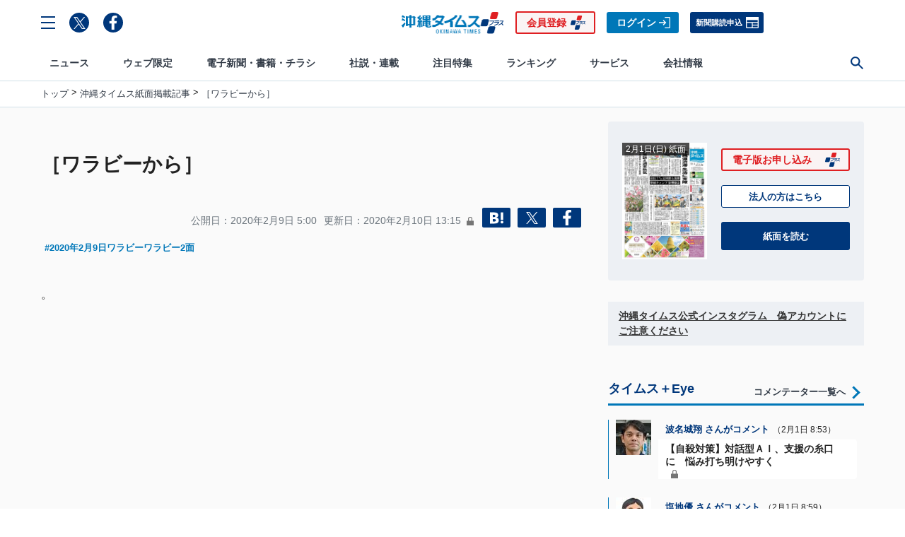

--- FILE ---
content_type: text/html; charset=utf-8
request_url: https://www.okinawatimes.co.jp/articles/-/533037
body_size: 21214
content:

<!DOCTYPE html>
<html lang="ja">
<head>
<meta charset="UTF-8">
<meta name="viewport" content="width=device-width, initial-scale=1">
<title>［ワラビーから］ | 沖縄タイムス＋プラス</title>
<meta name="keyword" content="2020年2月9日ワラビーワラビー2面,沖縄,米軍基地,誤解だらけの沖縄基地,集団的自衛権,普天間移設問題,電子新聞,沖縄観光,グルメ,沖縄観光,沖縄タイムス">
<meta name="description" content="　１面（めん）で紹介（しょうかい）した女子野球（じょしやきゅう）の沖縄（おきなわ）ティーダバルは八重瀬町（やえせちょう）の宜次（ぎし）グラウンドで毎週水曜日（まいしゅうすいようび）（午後（ごご）７時（じ）から）と土曜日（どようび）練習（午後２時かられんしゅう）しているよ！　中学生以上（ちゅうがくせいいじょう）で興味（きょうみ）がある人（ひと）はぜひ体験（たいけん）に行（い）ってみてね。メンバー大募集中（だいぼしゅうちゅう）だよ。">
<meta property="fb:admins" content="100001166128459">
<meta property="fb:app_id" content="130411323748054">
<meta property="og:locale" content="ja_JP">
<meta property="og:site_name" content="沖縄タイムス＋プラス">
<meta property="og:title" content="［ワラビーから］ | 沖縄タイムス＋プラス">
<meta property="og:image" content="https://oki.ismcdn.jp/mwimgs/a/1/1200wm/img_a11277de1bd31065c6498d6e1f45eca089462.jpg">
<meta property="og:type" content="article">
<meta property="og:url" content="https://www.okinawatimes.co.jp/articles/-/533037">
<meta property="og:description" content="　１面（めん）で紹介（しょうかい）した女子野球（じょしやきゅう）の沖縄（おきなわ）ティーダバルは八重瀬町（やえせちょう）の宜次（ぎし）グラウンドで毎週水曜日（まいしゅうすいようび）（午後（ごご）７時（じ）から）と土曜日（どようび）練習（午後２時かられんしゅう）しているよ！　中学生以上（ちゅうがくせいいじょう）で興味（きょうみ）がある人（ひと）はぜひ体験（たいけん）に行（い）ってみてね。メンバー大募集中（だいぼしゅうちゅう）だよ。">
<meta name="twitter:card" content="summary_large_image">
<meta name="twitter:site" content="@theokinawatimes">
<meta name="title" content="［ワラビーから］">
<meta name="twitter:domain" content="https://www.okinawatimes.co.jp">
<meta name="robots" content="max-image-preview:large,max-snippet:50,noarchive">
<meta name="facebook-domain-verification" content="to8efup67jeuzb2mg5ozc5v7rdabdp" />
<meta name="bingbot" content="noarchive">

<link rel="shortcut icon" sizes="16x16 32x32 64x64" type="image/vnd.microsoft.icon" href="/common/otp/images/favicon.ico">
<link rel="apple-touch-icon" href="/common/otp/images/apple-touch-icon.png">

<link rel="alternate" type="application/rss+xml" title="沖縄タイムス＋プラス 総合RSS" href="https://www.okinawatimes.co.jp/list/feed/rss">


<meta name="theme-color" content="#1e5eab"/>
<link rel="manifest" href="/manifest.json">

<link rel="preconnect" href="https://oki.ismcdn.jp" crossorigin>
<link rel="preconnect" href="https://www.googletagmanager.com" crossorigin>
<link rel="preconnect" href="https://storage.googleapis.com" crossorigin>
<link rel="preconnect" href="https://www.google-analytics.com" crossorigin>
<link rel="preconnect" href="https://adservice.google.co.jp" crossorigin>
<link rel="preconnect" href="https://securepubads.g.doubleclick.net" crossorigin>
<link rel="preconnect" href="https://googleads.g.doubleclick.net" crossorigin>
<link rel="preconnect" href="https://tpc.googlesyndication.com" crossorigin>
<link rel="preconnect" href="https://pagead2.googlesyndication.com" crossorigin>
<link rel="preconnect" href="https://static.criteo.net" crossorigin>
<link rel="preconnect dns-prefetch" href="https://connect.facebook.net">
<link rel="preconnect dns-prefetch" href="//platform.twitter.com">

<!-- 
<link rel="dns-prefetch" href="//pagead2.googlesyndication.com">
<link rel="dns-prefetch" href="//googleads.g.doubleclick.net">
<link rel="dns-prefetch" href="//tpc.googlesyndication.com">
<link rel="dns-prefetch" href="//www.gstatic.com">
 -->
  <link rel="canonical" href="https://www.okinawatimes.co.jp/articles/-/533037">
  <link rel="stylesheet" href="https://oki.ismcdn.jp/resources/otp-v2/css/pc/leafs.css?rd=202512041430">
  <script src="https://oki.ismcdn.jp/resources/otp-v2/js/lib/lozad.min.js?rd=202512041430" defer></script>
  <script src="https://oki.ismcdn.jp/resources/otp-v2/js/pc/leafs.js?rd=202512041430" defer></script>

  <link rel="stylesheet" href="https://oki.ismcdn.jp/resources/css/add-style.css?rd=202512041430">
  <script src="https://oki.ismcdn.jp/resources/js/add-script.js?rd=202512041430" defer></script>

  
<script type="application/ld+json">
[{"@context":"http://schema.org","@type":"WebSite","name":"沖縄タイムス＋プラス","alternateName":"沖縄タイムス＋プラス | 沖縄の最新ニュースサイト","url":"https://www.okinawatimes.co.jp","sameAs":["https://twitter.com/","https://www.facebook.com/"],"potentialAction":{"@type":"SearchAction","target":"https://www.okinawatimes.co.jp/search?fulltext={search_term}","query-input":"required name=search_term"}},{"@context":"http://schema.org","@type":"NewsArticle","mainEntityOfPage":{"@type":"WebPage","@id":"https://www.okinawatimes.co.jp/articles/-/533037"},"headline":"［ワラビーから］","image":{"@type":"ImageObject","url":"https://oki.ismcdn.jp/mwimgs/a/1/1200wm/img_a11277de1bd31065c6498d6e1f45eca089462.jpg","width":"600","height":"338"},"author":{"@type":"Person","name":"沖縄タイムス＋プラス","url":"https://www.okinawatimes.co.jp/list/author/%E6%B2%96%E7%B8%84%E3%82%BF%E3%82%A4%E3%83%A0%E3%82%B9%EF%BC%8B%E3%83%97%E3%83%A9%E3%82%B9"},"datePublished":"2020-02-09T05:00:00+09:00","dateModified":"2020-02-10T13:15:04+09:00","description":"\u003cp\u003e　１面（めん）で紹介（しょうかい）した女子野球（じょしやきゅう）の沖縄（おきなわ）ティーダバルは八重瀬町（やえせちょう）の宜次（ぎし）グラウンドで毎週水曜日（まいしゅうすいようび）（午後（ごご）７時（じ）から）と土曜日（どようび）練習（午後２時かられんしゅう）しているよ！　中学生以上（ちゅうがくせいいじょう）で興味（きょうみ）がある人（ひと）はぜひ体験（たいけん）に行（い）ってみてね。メンバー大募集中（だいぼしゅうちゅう）だよ。\u003c/p\u003e","publisher":{"@type":"Organization","name":"沖縄タイムス＋プラス","logo":{"@type":"ImageObject","url":"https://oki.ismcdn.jp/common/otp/images/v1/common/main-logo.png"}},"isAccessibleForFree":false,"hasPart":{"@type":"WebPageElement","isAccessibleForFree":false,"cssSelector":".paywalled-content"}},{"@context":"http://schema.org","@type":"BreadcrumbList","itemListElement":[[{"@type":"ListItem","position":1,"item":{"@id":"https://www.okinawatimes.co.jp","name":"沖縄タイムス＋プラス"}},{"@type":"ListItem","position":2,"item":{"@id":"https://www.okinawatimes.co.jp/category/newspaper-okinawatimes","name":"沖縄タイムス紙面掲載記事"}},{"@type":"ListItem","position":3,"item":{"@id":"https://www.okinawatimes.co.jp/articles/-/533037","name":"［ワラビーから］"}}]]}]
</script>
<script>
dataLayer = [
  {
  "media": "MediaWeaver",
  "articleId": "533037",
  "title": "［ワラビーから］",
  "category": "沖縄タイムス紙面掲載記事",
  "tag": "2020年2月9日ワラビーワラビー2面",
  "pubDate": "20200209",
  "articleType": "premium",
  "sale": "0",
  "test": "B",
  "userStatus": "not-login"
}
];
</script>



<!-- Google Tag Manager20230131更新 -->
<script>(function(w,d,s,l,i){w[l]=w[l]||[];w[l].push({'gtm.start':
    new Date().getTime(),event:'gtm.js'});var f=d.getElementsByTagName(s)[0],
    j=d.createElement(s),dl=l!='dataLayer'?'&l='+l:'';j.async=true;j.src=
    'https://www.googletagmanager.com/gtm.js?id='+i+dl;f.parentNode.insertBefore(j,f);
    })(window,document,'script','dataLayer','GTM-T3ZCTPF');</script>
 <!-- End Google Tag Manager -->   



<script type="text/javascript" src="//static.criteo.net/js/ld/publishertag.js"></script>
<script type='text/javascript'>
  var googletag = googletag || {};
  googletag.cmd = googletag.cmd || [];
  (function() {
    var gads = document.createElement('script');
    gads.async = true;
    gads.type = 'text/javascript';
    var useSSL = 'https:' == document.location.protocol;
    gads.src = (useSSL ? 'https:' : 'http:') +
      '//www.googletagservices.com/tag/js/gpt.js';
    var node = document.getElementsByTagName('script')[0];
    node.parentNode.insertBefore(gads, node);
  })();
</script>

<script type="application/javascript" src="//anymind360.com/js/195/ats.js"></script>
<script async src="https://securepubads.g.doubleclick.net/tag/js/gpt.js"></script>

<!-- DFP by FourM -->
<script>
  window.googletag = window.googletag || {cmd: []};
  googletag.cmd.push(function() {
    googletag.defineSlot('/83555300,125786247/okinawatimes/okinawatimes/pc_article_header', [[1, 1], [728, 90], [970, 90]], 'pc_article_header').addService(googletag.pubads());
    googletag.defineSlot('/83555300,125786247/okinawatimes/okinawatimes/pc_article_underarticle_left', [[1, 1], [336, 280], [300, 250]], 'pc_article_underarticle_left').addService(googletag.pubads());
    googletag.defineSlot('/83555300,125786247/okinawatimes/okinawatimes/pc_article_underarticle_right', [[1, 1], [300, 250], [336, 280]], 'pc_article_underarticle_right').addService(googletag.pubads());
    googletag.defineSlot('/83555300,125786247/okinawatimes/okinawatimes/pc_article_right_1st', [[300, 600], [300, 250], [1, 1]], 'pc_article_right_1st').addService(googletag.pubads());
    googletag.defineSlot('/83555300,125786247/okinawatimes/okinawatimes/pc_article_right_2nd', [[300, 600], [300, 250], [1, 1]], 'pc_article_right_2nd').addService(googletag.pubads());
    googletag.defineSlot('/83555300,125786247/okinawatimes/okinawatimes/pc_all_right_2nd', [[300, 100], [1, 1], [300, 250], 'fluid', [300, 600]], 'pc_all_right_2nd').addService(googletag.pubads());

   // googletag.defineSlot('/83555300,125786247/okinawatimes/okinawatimes/pc_article_inarticle', [[1, 1],'fluid', [300, 250], [336, 280]], 'pc_article_inarticle').addService(googletag.pubads());
    googletag.defineSlot('/83555300,125786247/okinawatimes/okinawatimes/pc_article_underarticle_movie', ['fluid', [1, 1]],'pc_article_underarticle_movie').addService(googletag.pubads());
    googletag.pubads().setTargeting("articleId","533037");
    googletag.pubads().setTargeting("title","［ワラビーから］");
    googletag.pubads().setTargeting("category","沖縄タイムス紙面掲載記事");
    googletag.pubads().setTargeting("genre","");
    googletag.pubads().setTargeting("tag","2020年2月9日ワラビーワラビー2面");
    googletag.pubads().setTargeting("pubDate","20200209");
    googletag.pubads().setTargeting("articleType","premium");
    googletag.pubads().setTargeting("userStatus","not-login");
    googletag.pubads().setTargeting("sale","0");
    googletag.pubads().enableSingleRequest();
    googletag.pubads().collapseEmptyDivs();
    googletag.pubads().setTargeting('param:adtest', '1');
    //googletag.pubads().disableInitialLoad();
    googletag.enableServices();
  });
</script>
<!-- /DFP by FourM -->
<script type="text/javascript" async="async" src="//widgets.outbrain.com/outbrain.js"></script>

<!-- <link rel="stylesheet" href="https://visualnews.kyodonews.jp/src/index.css"> -->
<!-- <script type="module" src="https://visualnews.kyodonews.jp/src/index.js" charset="UTF-8"></script> -->
<!-- Optimize Next -->
<script>(function(p,r,o,j,e,c,t,g){
p['_'+t]={};g=r.createElement('script');g.src='https://www.googletagmanager.com/gtm.js?id=GTM-'+t;r[o].prepend(g);
g=r.createElement('style');g.innerText='.'+e+t+'{visibility:hidden!important}';r[o].prepend(g);
r[o][j].add(e+t);setTimeout(function(){if(r[o][j].contains(e+t)){r[o][j].remove(e+t);p['_'+t]=0}},c)
})(window,document,'documentElement','classList','loading',2000,'PJKTDXS8')</script>
<!-- End Optimize Next --></head>
<body data-anchor="to-top">
<!-- Google Tag Manager20230131更新 -->
<noscript><iframe src="https://www.googletagmanager.com/ns.html?id=GTM-T3ZCTPF"
    height="0" width="0" style="display:none;visibility:hidden"></iframe></noscript>
<!-- End Google Tag Manager (noscript) -->


<div class="u-flex u-flex--center u-paper-fafafa">
  <!-- /83555300/okinawatimes/okinawatimes/pc_article_header -->
  <div id='pc_article_header' class='u-mt-s u-mb-s u-minh90'>
  <script>
  googletag.cmd.push(function() { googletag.display('pc_article_header'); });
  </script>
  </div>
</div>


<div class="l-wrapper">

  <!-- ヘッダー -->
  <header class="g-header js-header">
    <div class="g-header__container">
      <div class="g-header__box">
        <div class="g-header__toolbar g-header__toolbar--left">
          <div class="g-header__menu-btn c-menu js-header__menu-btn">
            <svg class="c-menu--close" xmlns="http://www.w3.org/2000/svg"><path d="M0,2H20V0H0Z" transform="translate(1.414) rotate(45)"/><path d="M0,0V2H20V0Z" transform="translate(0 14.142) rotate(-45)"/></svg>
            <svg class="c-menu--open" xmlns="http://www.w3.org/2000/svg"><g><path d="m0 2h20v-2h-20z" transform="translate(0 16)"/><path d="m0 2h20v-2h-20z" transform="translate(0 8)"/><path d="m0 0v2h20v-2z"/></g></svg>
          </div>
          <a class="g-header__sns-icon c-share__link c-share__link--round" href="https://twitter.com/theokinawatimes" target="_blank" rel="noopener"><img src="https://oki.ismcdn.jp/common/otp/icon/icon-x.svg" width="17" height="17" alt="Twitter"></a>
          <a class="g-header__sns-icon c-share__link c-share__link--round" href="https://www.facebook.com/okinawatimes" target="_blank" rel="noopener"><img src="https://oki.ismcdn.jp/common/otp/icon/icon-fb.svg" alt="facebook" width="20" height="20"></a>
        </div>
        <div class="g-header__toolbar g-header__toolbar--center">
          <a href="/"><div class="g-header__logo"><img class="g-header__logo-image" src="https://oki.ismcdn.jp/common/otp/images/v2/logo@2x.png" width="146" height="31" alt="沖縄タイムス＋プラス" /></div></a>
        </div>

        <div class="g-header__toolbar g-header__toolbar--right">
          <a class="c-btn c-btn--signup" href="/feature/guide/plan#okinawatimesPlusPlan">会員登録</a>
          <a class="c-btn c-btn--sign-in" href="/auth/login?return_to=https%3A%2F%2Fwww.okinawatimes.co.jp%2Farticles%2F-%2F533037">ログイン</a>
          <a class="c-btn c-btn--subscription" href="https://okinawatimes.jp/contact/subscribe/" target="_blank">新聞購読申込</a>
        </div>
      </div>
    </div>
  <!-- ナビゲーション -->
  <nav class="g-nav js-nav">
    <div class="g-nav__primary">
      <div class="g-nav__toolbar">
        <div class="g-nav__menu-btn u-mr20 c-menu js-nav__menu-btn">
          <svg class="c-menu--open" xmlns="http://www.w3.org/2000/svg"><g><path d="m0 2h20v-2h-20z" transform="translate(0 16)"/><path d="m0 2h20v-2h-20z" transform="translate(0 8)"/><path d="m0 0v2h20v-2z"/></g></svg>
          <svg class="c-menu--close" xmlns="http://www.w3.org/2000/svg"><path d="M0,2H20V0H0Z" transform="translate(1.414) rotate(45)"/><path d="M0,0V2H20V0Z" transform="translate(0 14.142) rotate(-45)"/></svg>
        </div>
        <div class="g-nav__logo u-mr10 js-nav__logo"><a href="/"><img src="https://oki.ismcdn.jp/common/otp/images/v2/logo@2x.png" width="116" height="24" alt="沖縄タイムス＋プラス" /></a></div>

        <ul class="g-nav__primary-list">

          <li class="g-nav__primary-list-item">
            <a href="/category/news-all" class="g-nav__primary-link js-nav__primary-link" data-nav="news" target="">ニュース</a>
          </li>
          <li class="g-nav__primary-list-item">
            <a href="/category/web-original" class="g-nav__primary-link js-nav__primary-link" data-nav="original" target="">ウェブ限定</a>
          </li>
          <li class="g-nav__primary-list-item">
            <a href="/list/info/viewer/" class="g-nav__primary-link js-nav__primary-link" data-nav="newspaper" target="">電子新聞・書籍・チラシ</a>
          </li>
          <li class="g-nav__primary-list-item">
            <a href="/category/series-column" class="g-nav__primary-link js-nav__primary-link" data-nav="series-column" target="">社説・連載</a>
          </li>
          <li class="g-nav__primary-list-item">
            <a href="" class="g-nav__primary-link js-nav__primary-link" data-nav="feature" target="">注目特集</a>
          </li>
          <li class="g-nav__primary-list-item">
            <a href="/list/ranking" class="g-nav__primary-link js-nav__primary-link" data-nav="ranking" target="">ランキング</a>
          </li>
          <li class="g-nav__primary-list-item">
            <a href="" class="g-nav__primary-link js-nav__primary-link" data-nav="service" target="">サービス</a>
          </li>
          <li class="g-nav__primary-list-item">
            <a href="http://www.okinawatimes.jp" class="g-nav__primary-link js-nav__primary-link" data-nav="company" target="_blank">会社情報</a>
          </li>
          <!-- <li class="g-nav__primary-list-item"><a class="g-nav__primary-link js-nav__primary-link" href="https://okinawatimes.jp/" target="_blank">会社情報</a> </li> -->
          <li class="g-nav__primary-list-item">
            <button class="g-nav__primary-btn c-menu js-nav__primary-btn">
              <svg class="c-menu--close" xmlns="http://www.w3.org/2000/svg"><path d="M0,2H20V0H0Z" transform="translate(1.414) rotate(45)"/><path d="M0,0V2H20V0Z" transform="translate(0 14.142) rotate(-45)"/></svg>
              <svg class="c-menu--search" xmlns="http://www.w3.org/2000/svg" width="22" heigh="22" viewBox="0 0 22 22"><path d="m22 20.258-7.125-7.125a8.177 8.177 0 1 0 -1.724 1.759l7.106 7.108zm-13.734-6.286a5.706 5.706 0 1 1 5.706-5.706 5.705 5.705 0 0 1 -5.706 5.706"/></svg>
            </button>
          </li>
        </ul>
        <div class="g-nav__btn-group js-nav__btn-group">
            <a class="c-btn c-btn--signup u-ml-xxs" href="/auth/preregistration">会員登録</a>
            <a class="c-btn c-btn--sign-in u-ml-xxs" href="https://www.okinawatimes.co.jp/auth/login?return_to=https%3A%2F%2Fwww.okinawatimes.co.jp%2Farticles%2F-%2F533037">ログイン</a>
        </div>
      </div>
    </div>
    <div class="g-nav__secondary">
      <ul class="g-nav__secondary-list js-nav__secondary-list" data-nav="news">
        <li class="g-nav__secondary-list-item"><a href="/list/archives" class="g-nav__secondary-link" data-block="mainnavi" target="">今日のニュース</a></li>
        <li class="g-nav__secondary-list-item"><a href="/list/archives?ccode=newspaper-okinawatimes" class="g-nav__secondary-link" data-block="mainnavi" target="">紙面掲載記事</a></li>
        <li class="g-nav__secondary-list-item"><a href="/subcategory/%E7%B1%B3%E8%BB%8D%E5%9F%BA%E5%9C%B0%E3%83%BB%E5%AE%89%E4%BF%9D" class="g-nav__secondary-link" data-block="mainnavi" target="">基地問題</a></li>
        <li class="g-nav__secondary-list-item"><a href="/subcategory/%E4%BA%8B%E4%BB%B6%E3%83%BB%E4%BA%8B%E6%95%85" class="g-nav__secondary-link" data-block="mainnavi" target="">事件・事故</a></li>
        <li class="g-nav__secondary-list-item"><a href="/subcategory/%E6%94%BF%E6%B2%BB" class="g-nav__secondary-link" data-block="mainnavi" target="">政治</a></li>
        <li class="g-nav__secondary-list-item"><a href="/subcategory/%E7%B5%8C%E6%B8%88" class="g-nav__secondary-link" data-block="mainnavi" target="">経済</a></li>
        <li class="g-nav__secondary-list-item"><a href="/subcategory/%E7%A4%BE%E4%BC%9A%E3%83%BB%E3%81%8F%E3%82%89%E3%81%97" class="g-nav__secondary-link" data-block="mainnavi" target="">社会</a></li>
        <li class="g-nav__secondary-list-item"><a href="/subcategory/%E3%82%B9%E3%83%9D%E3%83%BC%E3%83%84" class="g-nav__secondary-link" data-block="mainnavi" target="">スポーツ</a></li>
        <li class="g-nav__secondary-list-item"><a href="/subcategory/%E6%96%87%E5%8C%96%E3%83%BB%E8%8A%B8%E8%83%BD" class="g-nav__secondary-link" data-block="mainnavi" target="">文化・芸能</a></li>
        <li class="g-nav__secondary-list-item"><a href="/category/news-oriconstyle" class="g-nav__secondary-link" data-block="mainnavi" target="">エンタメ</a></li>
        <li class="g-nav__secondary-list-item"><a href="/category/news-pressrelease" class="g-nav__secondary-link" data-block="mainnavi" target="">プレスリリース</a></li>
      </ul>
      <ul class="g-nav__secondary-list js-nav__secondary-list" data-nav="original">
        <li class="g-nav__secondary-list-item"><a href="/category/web_original_plus" class="g-nav__secondary-link" data-block="web_original_plus" target="">ウェブオリジナルPlus</a></li>
        <li class="g-nav__secondary-list-item"><a href="/category/nichiyou_column" class="g-nav__secondary-link" data-block="nichiyou_column" target="">記者コラム</a></li>
        <li class="g-nav__secondary-list-item"><a href="/category/digi-edition-choice" class="g-nav__secondary-link" data-block="digi-edition-choice" target="">デジ編チョイス</a></li>
        <li class="g-nav__secondary-list-item"><a href="/category/incident-truth" class="g-nav__secondary-link" data-block="incident-truth" target="">事件・事故の真相</a></li>
        <li class="g-nav__secondary-list-item"><a href="/list/commentators" class="g-nav__secondary-link" data-block="expert-eye" target="">タイムス＋Eye</a></li>
        <li class="g-nav__secondary-list-item"><a href="/category/umincyuninaritai" class="g-nav__secondary-link" data-block="umincyuninaritai" target="">海人になりたい</a></li>
        <li class="g-nav__secondary-list-item"><a href="/category/kyodo-visualnews" class="g-nav__secondary-link" data-block="kyodo-visualnews" target="">ビジュアルニュース</a></li>
        <li class="g-nav__secondary-list-item"><a href="/category/47Reporters" class="g-nav__secondary-link" data-block="47Reporters" target="">47リポーターズ</a></li>
      </ul>
      <ul class="g-nav__secondary-list js-nav__secondary-list" data-nav="newspaper">
        <li class="g-nav__secondary-list-item"><a href="/list/info/viewer/" class="g-nav__secondary-link" data-block="mainnavi" target="">紙面・書籍一覧</a></li>
        <li class="g-nav__secondary-list-item"><a href="/auth/preregistration" class="g-nav__secondary-link" data-block="mainnavi" target="">お申し込み</a></li>
        <li class="g-nav__secondary-list-item"><a href="/auth/update?contact=form" class="g-nav__secondary-link" data-block="mainnavi" target="">お問い合わせ</a></li>
        <li class="g-nav__secondary-list-item"><a href="/feature/guide/plan" class="g-nav__secondary-link" data-block="mainnavi" target="">電子版とは</a></li>
      </ul>
      <ul class="g-nav__secondary-list js-nav__secondary-list" data-nav="series-column">
        <li class="g-nav__secondary-list-item"><a href="/category/editorial" class="g-nav__secondary-link" data-block="editorial" target="">社説</a></li>
        <li class="g-nav__secondary-list-item"><a href="/category/tc-taigen-shougen" class="g-nav__secondary-link" data-block="tc-taigen-shougen" target="">大弦小弦</a></li>
        <li class="g-nav__secondary-list-item"><a href="/category/kikoukiki_towareruokinawakeizai" class="g-nav__secondary-link" data-block="kikoukiki_towareruokinawakeizai" target="">気候危機　問われる沖縄経済</a></li>
        <li class="g-nav__secondary-list-item"><a href="/category/yuraguokinawa" class="g-nav__secondary-link" data-block="yuraguokinawa" target="">揺らぐ沖縄</a></li>
        <li class="g-nav__secondary-list-item"><a href="/category/zinkoukakusa_fukkousakwotou" class="g-nav__secondary-link" data-block="zinkoukakusa_fukkousakwotou" target="">人口格差 振興策を問う</a></li>
      </ul>
      <ul class="g-nav__secondary-list js-nav__secondary-list" data-nav="feature">
        <li class="g-nav__secondary-list-item"><a href="/feature/nanjoshigisen2025" class="g-nav__secondary-link" data-block="nanjoshigisen2025" target="">南城市議選2025</a></li>
        <li class="g-nav__secondary-list-item"><a href="/subcategory/戦後80年" class="g-nav__secondary-link" data-block="sengo80" target="">戦後80年</a></li>
        <li class="g-nav__secondary-list-item"><a href="/subcategory/%E9%A6%96%E9%87%8C%E5%9F%8E" class="g-nav__secondary-link" data-block="syurijo" target="">よみがえれ首里城  焼失から6年</a></li>
        <li class="g-nav__secondary-list-item"><a href="/feature/junglia" class="g-nav__secondary-link" data-block="junglia" target="">ジャングリア開業</a></li>
        <li class="g-nav__secondary-list-item"><a href="/subcategory/%E3%82%AA%E3%83%AA%E3%82%AA%E3%83%B3%E3%83%93%E3%83%BC%E3%83%AB" class="g-nav__secondary-link" data-block="orionbeer" target="">オリオンビール上場</a></li>
        <li class="g-nav__secondary-list-item"><a href="/feature/nahasigisen2025" class="g-nav__secondary-link" data-block="nahasigisen2025" target="">那覇市議選2025</a></li>
      </ul>
      <ul class="g-nav__secondary-list js-nav__secondary-list" data-nav="ranking">
        <li class="g-nav__secondary-list-item"><a href="/list/ranking?genre=%E7%B7%8F%E5%90%88" class="g-nav__secondary-link" data-block="mainnavi" target="">総合</a></li>
        <li class="g-nav__secondary-list-item"><a href="/list/ranking?genre=WEB%E3%82%AA%E3%83%AA%E3%82%B8%E3%83%8A%E3%83%AB" class="g-nav__secondary-link" data-block="mainnavi" target="">WEBオリジナル</a></li>
        <li class="g-nav__secondary-list-item"><a href="/list/ranking?genre=%E4%BC%9A%E5%93%A1%E9%99%90%E5%AE%9A%E8%A8%98%E4%BA%8B" class="g-nav__secondary-link" data-block="mainnavi" target="">会員限定記事</a></li>
      </ul>
      <ul class="g-nav__secondary-list js-nav__secondary-list" data-nav="service">
        <li class="g-nav__secondary-list-item"><a href="http://shop.okinawatimes.co.jp/" class="g-nav__secondary-link" data-block="mainnavi" target="_blank">沖縄タイムスの本</a></li>
        <li class="g-nav__secondary-list-item"><a href="https://okinawa.epitas.com/" class="g-nav__secondary-link" data-block="mainnavi" target="_blank">写真パラダイス</a></li>
        <li class="g-nav__secondary-list-item"><a href="https://okuyami-sokuho.com/" class="g-nav__secondary-link" data-block="mainnavi" target="_blank">お悔み速報沖縄「しまダビ」</a></li>
        <li class="g-nav__secondary-list-item"><a href="https://okinawa.pro.epitas.com/" class="g-nav__secondary-link" data-block="mainnavi" target="_blank">法人向け「写真ライブラリー」</a></li>
        <li class="g-nav__secondary-list-item"><a href="https://voicy.jp/channel/1514/all" class="g-nav__secondary-link" data-block="mainnavi" target="_blank">音声配信｢サクッと沖縄｣</a></li>
        <li class="g-nav__secondary-list-item"><a href="https://okinawatimes.jp/business/" class="g-nav__secondary-link" data-block="mainnavi" target="_blank">電子版法人契約</a></li>
      </ul>
      <ul class="g-nav__secondary-list js-nav__secondary-list" data-nav="company">
        <li class="g-nav__secondary-list-item"><a href="https://okinawatimes.jp/company-overview/" class="g-nav__secondary-link" data-block="mainnavi" target="_blank">会社概要</a></li>
        <li class="g-nav__secondary-list-item"><a href="https://okinawatimes.jp/services/" class="g-nav__secondary-link" data-block="mainnavi" target="_blank">事業案内</a></li>
        <li class="g-nav__secondary-list-item"><a href="https://okinawatimes.jp/contact/advertisement/" class="g-nav__secondary-link" data-block="mainnavi" target="_blank">広告案内</a></li>
        <li class="g-nav__secondary-list-item"><a href="https://okinawatimes.jp/contact/article/" class="g-nav__secondary-link" data-block="mainnavi" target="_blank">記事利用案内</a></li>
        <li class="g-nav__secondary-list-item"><a href="https://okinawatimes.jp/contact/facility/" class="g-nav__secondary-link" data-block="mainnavi" target="_blank">施設利用案内</a></li>
        <li class="g-nav__secondary-list-item"><a href="https://okinawatimes.jp/contact/sponsorship/" class="g-nav__secondary-link" data-block="mainnavi" target="_blank">後援申請</a></li>
        <li class="g-nav__secondary-list-item"><a href="https://okinawatimes.jp/contact/education-training/" class="g-nav__secondary-link" data-block="mainnavi" target="_blank">NIE/NIB</a></li>
        <li class="g-nav__secondary-list-item"><a href="https://okinawatimes.jp/news/" class="g-nav__secondary-link" data-block="mainnavi" target="_blank">最新のお知らせ</a></li>
      </ul>
    </div>
    <div class="g-nav__tertiary js-nav__tertiary">
      <div class="g-nav__tertiary-box">
        <form action="/search" method="get" class="g-nav__tertiary-form u-flex u-flex--aligncenter">
          <input class="g-nav__tertiary-input" type="text" value="" name="fulltext" placeholder="サイト内を検索" autocomplete="off">
          <input type="hidden" id="organization" value="organization" name="type">
          <input class="g-nav__tertiary-submit c-arrow c-arrow--white c-arrow--r" type="submit" value="">
        </form>
      </div>
    </div>
    <div class="c-to-top js-to-top" data-anchor-to="to-top"><div class="c-arrow c-arrow--t"></div></div>
  </nav>
  <div class="g-drawer c-scroll js-drawer">
    <div class="g-drawer__box">
      <div class="g-drawer__head">
        <div class="g-drawer__btn-group">
            <a class="c-btn c-btn--signup c-btn--center" href="/auth/preregistration">会員登録</a>
            <a class="c-btn c-btn--sign-in c-btn--center" href="https://www.okinawatimes.co.jp/auth/login?return_to=https%3A%2F%2Fwww.okinawatimes.co.jp%2Farticles%2F-%2F533037">ログイン</a>
        </div>
      </div>
      <ul class="g-drawer__primary-list">
        <li class="g-drawer__primary-list-item js-drawer__primary-list-item">
          <div class="g-drawer__primary-list-title js-drawer__primary-list-title">
            ニュース
            <div class="g-drawer__arrow c-arrow c-arrow--b"></div>
          </div>
          <ul class="g-drawer__secondary-list">
            <li class="g-drawer__secondary-list-item">
              <a class="g-drawer__secondary-list-link" href="/category/news-all" target="">ニュース</a>
            </li>
            <li class="g-drawer__secondary-list-item">
              <a class="g-drawer__secondary-list-link" href="/list/archives" target="">今日のニュース</a>
            </li>
            <li class="g-drawer__secondary-list-item">
              <a class="g-drawer__secondary-list-link" href="/list/archives?ccode=newspaper-okinawatimes" target="">紙面掲載記事</a>
            </li>
            <li class="g-drawer__secondary-list-item">
              <a class="g-drawer__secondary-list-link" href="/subcategory/%E7%B1%B3%E8%BB%8D%E5%9F%BA%E5%9C%B0%E3%83%BB%E5%AE%89%E4%BF%9D" target="">基地問題</a>
            </li>
            <li class="g-drawer__secondary-list-item">
              <a class="g-drawer__secondary-list-link" href="/subcategory/%E4%BA%8B%E4%BB%B6%E3%83%BB%E4%BA%8B%E6%95%85" target="">事件・事故</a>
            </li>
            <li class="g-drawer__secondary-list-item">
              <a class="g-drawer__secondary-list-link" href="/subcategory/%E6%94%BF%E6%B2%BB" target="">政治</a>
            </li>
            <li class="g-drawer__secondary-list-item">
              <a class="g-drawer__secondary-list-link" href="/subcategory/%E7%B5%8C%E6%B8%88" target="">経済</a>
            </li>
            <li class="g-drawer__secondary-list-item">
              <a class="g-drawer__secondary-list-link" href="/subcategory/%E7%A4%BE%E4%BC%9A%E3%83%BB%E3%81%8F%E3%82%89%E3%81%97" target="">社会</a>
            </li>
            <li class="g-drawer__secondary-list-item">
              <a class="g-drawer__secondary-list-link" href="/subcategory/%E3%82%B9%E3%83%9D%E3%83%BC%E3%83%84" target="">スポーツ</a>
            </li>
            <li class="g-drawer__secondary-list-item">
              <a class="g-drawer__secondary-list-link" href="/subcategory/%E6%96%87%E5%8C%96%E3%83%BB%E8%8A%B8%E8%83%BD" target="">文化・芸能</a>
            </li>
            <li class="g-drawer__secondary-list-item">
              <a class="g-drawer__secondary-list-link" href="/category/news-oriconstyle" target="">エンタメ</a>
            </li>
            <li class="g-drawer__secondary-list-item">
              <a class="g-drawer__secondary-list-link" href="/category/news-pressrelease" target="">プレスリリース</a>
            </li>
          </ul>
        </li>
        <li class="g-drawer__primary-list-item js-drawer__primary-list-item">
          <div class="g-drawer__primary-list-title js-drawer__primary-list-title">
            ウェブ限定
            <div class="g-drawer__arrow c-arrow c-arrow--b"></div>
          </div>
          <ul class="g-drawer__secondary-list">
            <li class="g-drawer__secondary-list-item">
              <a class="g-drawer__secondary-list-link" href="/category/web-original" target="">ウェブ限定</a>
            </li>
            <li class="g-drawer__secondary-list-item">
              <a class="g-drawer__secondary-list-link" href="/category/web_original_plus" target="">ウェブオリジナルPlus</a>
            </li>
            <li class="g-drawer__secondary-list-item">
              <a class="g-drawer__secondary-list-link" href="/category/nichiyou_column" target="">記者コラム</a>
            </li>
            <li class="g-drawer__secondary-list-item">
              <a class="g-drawer__secondary-list-link" href="/category/digi-edition-choice" target="">デジ編チョイス</a>
            </li>
            <li class="g-drawer__secondary-list-item">
              <a class="g-drawer__secondary-list-link" href="/category/incident-truth" target="">事件・事故の真相</a>
            </li>
            <li class="g-drawer__secondary-list-item">
              <a class="g-drawer__secondary-list-link" href="/list/commentators" target="">タイムス＋Eye</a>
            </li>
            <li class="g-drawer__secondary-list-item">
              <a class="g-drawer__secondary-list-link" href="/category/umincyuninaritai" target="">海人になりたい</a>
            </li>
            <li class="g-drawer__secondary-list-item">
              <a class="g-drawer__secondary-list-link" href="/category/kyodo-visualnews" target="">ビジュアルニュース</a>
            </li>
            <li class="g-drawer__secondary-list-item">
              <a class="g-drawer__secondary-list-link" href="/category/47Reporters" target="">47リポーターズ</a>
            </li>
          </ul>
        </li>
        <li class="g-drawer__primary-list-item js-drawer__primary-list-item">
          <div class="g-drawer__primary-list-title js-drawer__primary-list-title">
            電子新聞・書籍・チラシ
            <div class="g-drawer__arrow c-arrow c-arrow--b"></div>
          </div>
          <ul class="g-drawer__secondary-list">
            <li class="g-drawer__secondary-list-item">
              <a class="g-drawer__secondary-list-link" href="/list/info/viewer/" target="">電子新聞・書籍・チラシ</a>
            </li>
            <li class="g-drawer__secondary-list-item">
              <a class="g-drawer__secondary-list-link" href="/list/info/viewer/" target="">紙面・書籍一覧</a>
            </li>
            <li class="g-drawer__secondary-list-item">
              <a class="g-drawer__secondary-list-link" href="/auth/preregistration" target="">お申し込み</a>
            </li>
            <li class="g-drawer__secondary-list-item">
              <a class="g-drawer__secondary-list-link" href="/auth/update?contact=form" target="">お問い合わせ</a>
            </li>
            <li class="g-drawer__secondary-list-item">
              <a class="g-drawer__secondary-list-link" href="/feature/guide/plan" target="">電子版とは</a>
            </li>
          </ul>
        </li>
        <li class="g-drawer__primary-list-item js-drawer__primary-list-item">
          <div class="g-drawer__primary-list-title js-drawer__primary-list-title">
            社説・連載
            <div class="g-drawer__arrow c-arrow c-arrow--b"></div>
          </div>
          <ul class="g-drawer__secondary-list">
            <li class="g-drawer__secondary-list-item">
              <a class="g-drawer__secondary-list-link" href="/category/series-column" target="">社説・連載</a>
            </li>
            <li class="g-drawer__secondary-list-item">
              <a class="g-drawer__secondary-list-link" href="/category/editorial" target="">社説</a>
            </li>
            <li class="g-drawer__secondary-list-item">
              <a class="g-drawer__secondary-list-link" href="/category/tc-taigen-shougen" target="">大弦小弦</a>
            </li>
            <li class="g-drawer__secondary-list-item">
              <a class="g-drawer__secondary-list-link" href="/category/kikoukiki_towareruokinawakeizai" target="">気候危機　問われる沖縄経済</a>
            </li>
            <li class="g-drawer__secondary-list-item">
              <a class="g-drawer__secondary-list-link" href="/category/yuraguokinawa" target="">揺らぐ沖縄</a>
            </li>
            <li class="g-drawer__secondary-list-item">
              <a class="g-drawer__secondary-list-link" href="/category/zinkoukakusa_fukkousakwotou" target="">人口格差 振興策を問う</a>
            </li>
          </ul>
        </li>
        <li class="g-drawer__primary-list-item js-drawer__primary-list-item">
          <div class="g-drawer__primary-list-title js-drawer__primary-list-title">
            注目特集
            <div class="g-drawer__arrow c-arrow c-arrow--b"></div>
          </div>
          <ul class="g-drawer__secondary-list">
            <li class="g-drawer__secondary-list-item">
              <a class="g-drawer__secondary-list-link" href="" target="">注目特集</a>
            </li>
            <li class="g-drawer__secondary-list-item">
              <a class="g-drawer__secondary-list-link" href="/feature/nanjoshigisen2025" target="">南城市議選2025</a>
            </li>
            <li class="g-drawer__secondary-list-item">
              <a class="g-drawer__secondary-list-link" href="/subcategory/戦後80年" target="">戦後80年</a>
            </li>
            <li class="g-drawer__secondary-list-item">
              <a class="g-drawer__secondary-list-link" href="/subcategory/%E9%A6%96%E9%87%8C%E5%9F%8E" target="">よみがえれ首里城  焼失から6年</a>
            </li>
            <li class="g-drawer__secondary-list-item">
              <a class="g-drawer__secondary-list-link" href="/feature/junglia" target="">ジャングリア開業</a>
            </li>
            <li class="g-drawer__secondary-list-item">
              <a class="g-drawer__secondary-list-link" href="/subcategory/%E3%82%AA%E3%83%AA%E3%82%AA%E3%83%B3%E3%83%93%E3%83%BC%E3%83%AB" target="">オリオンビール上場</a>
            </li>
            <li class="g-drawer__secondary-list-item">
              <a class="g-drawer__secondary-list-link" href="/feature/nahasigisen2025" target="">那覇市議選2025</a>
            </li>
          </ul>
        </li>
        <li class="g-drawer__primary-list-item js-drawer__primary-list-item">
          <div class="g-drawer__primary-list-title js-drawer__primary-list-title">
            ランキング
            <div class="g-drawer__arrow c-arrow c-arrow--b"></div>
          </div>
          <ul class="g-drawer__secondary-list">
            <li class="g-drawer__secondary-list-item">
              <a class="g-drawer__secondary-list-link" href="/list/ranking" target="">ランキング</a>
            </li>
            <li class="g-drawer__secondary-list-item">
              <a class="g-drawer__secondary-list-link" href="/list/ranking?genre=%E7%B7%8F%E5%90%88" target="">総合</a>
            </li>
            <li class="g-drawer__secondary-list-item">
              <a class="g-drawer__secondary-list-link" href="/list/ranking?genre=WEB%E3%82%AA%E3%83%AA%E3%82%B8%E3%83%8A%E3%83%AB" target="">WEBオリジナル</a>
            </li>
            <li class="g-drawer__secondary-list-item">
              <a class="g-drawer__secondary-list-link" href="/list/ranking?genre=%E4%BC%9A%E5%93%A1%E9%99%90%E5%AE%9A%E8%A8%98%E4%BA%8B" target="">会員限定記事</a>
            </li>
          </ul>
        </li>
        <li class="g-drawer__primary-list-item js-drawer__primary-list-item">
          <div class="g-drawer__primary-list-title js-drawer__primary-list-title">
            サービス
            <div class="g-drawer__arrow c-arrow c-arrow--b"></div>
          </div>
          <ul class="g-drawer__secondary-list">
            <li class="g-drawer__secondary-list-item">
              <a class="g-drawer__secondary-list-link" href="" target="">サービス</a>
            </li>
            <li class="g-drawer__secondary-list-item">
              <a class="g-drawer__secondary-list-link" href="http://shop.okinawatimes.co.jp/" target="_blank">沖縄タイムスの本</a>
            </li>
            <li class="g-drawer__secondary-list-item">
              <a class="g-drawer__secondary-list-link" href="https://okinawa.epitas.com/" target="_blank">写真パラダイス</a>
            </li>
            <li class="g-drawer__secondary-list-item">
              <a class="g-drawer__secondary-list-link" href="https://okuyami-sokuho.com/" target="_blank">お悔み速報沖縄「しまダビ」</a>
            </li>
            <li class="g-drawer__secondary-list-item">
              <a class="g-drawer__secondary-list-link" href="https://okinawa.pro.epitas.com/" target="_blank">法人向け「写真ライブラリー」</a>
            </li>
            <li class="g-drawer__secondary-list-item">
              <a class="g-drawer__secondary-list-link" href="https://voicy.jp/channel/1514/all" target="_blank">音声配信｢サクッと沖縄｣</a>
            </li>
            <li class="g-drawer__secondary-list-item">
              <a class="g-drawer__secondary-list-link" href="https://okinawatimes.jp/business/" target="_blank">電子版法人契約</a>
            </li>
          </ul>
        </li>
        <li class="g-drawer__primary-list-item js-drawer__primary-list-item">
          <div class="g-drawer__primary-list-title js-drawer__primary-list-title">
            会社情報
            <div class="g-drawer__arrow c-arrow c-arrow--b"></div>
          </div>
          <ul class="g-drawer__secondary-list">
            <li class="g-drawer__secondary-list-item">
              <a class="g-drawer__secondary-list-link" href="http://www.okinawatimes.jp" target="_blank">会社情報</a>
            </li>
            <li class="g-drawer__secondary-list-item">
              <a class="g-drawer__secondary-list-link" href="https://okinawatimes.jp/company-overview/" target="_blank">会社概要</a>
            </li>
            <li class="g-drawer__secondary-list-item">
              <a class="g-drawer__secondary-list-link" href="https://okinawatimes.jp/services/" target="_blank">事業案内</a>
            </li>
            <li class="g-drawer__secondary-list-item">
              <a class="g-drawer__secondary-list-link" href="https://okinawatimes.jp/contact/advertisement/" target="_blank">広告案内</a>
            </li>
            <li class="g-drawer__secondary-list-item">
              <a class="g-drawer__secondary-list-link" href="https://okinawatimes.jp/contact/article/" target="_blank">記事利用案内</a>
            </li>
            <li class="g-drawer__secondary-list-item">
              <a class="g-drawer__secondary-list-link" href="https://okinawatimes.jp/contact/facility/" target="_blank">施設利用案内</a>
            </li>
            <li class="g-drawer__secondary-list-item">
              <a class="g-drawer__secondary-list-link" href="https://okinawatimes.jp/contact/sponsorship/" target="_blank">後援申請</a>
            </li>
            <li class="g-drawer__secondary-list-item">
              <a class="g-drawer__secondary-list-link" href="https://okinawatimes.jp/contact/education-training/" target="_blank">NIE/NIB</a>
            </li>
            <li class="g-drawer__secondary-list-item">
              <a class="g-drawer__secondary-list-link" href="https://okinawatimes.jp/news/" target="_blank">最新のお知らせ</a>
            </li>
          </ul>
        </li>
        <!-- <li class="g-drawer__primary-list-item"><a class="g-drawer__primary-list-title" href="https://okinawatimes.jp/" target="_blank">会社情報</a></li> -->
      </ul>
      <div class="g-drawer__foot">
        <div class="c-stack">
          <a class="g-drawer__foot-logo" href="/"><img src="https://oki.ismcdn.jp/common/otp/images/v2/logo@2x.png" alt="沖縄タイムス＋プラス" width="192" height="40" /></a>
          <a class="g-drawer__foot-sns-icon c-share__link c-share__link--round c-share__link--twitter" href="https://twitter.com/theokinawatimes" target="_blank" rel="noopener"><img src="https://oki.ismcdn.jp/common/otp/icon/icon-x.svg" width="24" height="24" alt="Twitter"></a>
          <a class="g-drawer__foot-sns-icon c-share__link c-share__link--round c-share__link--facebook" href="https://www.facebook.com/okinawatimes" target="_blank" rel="noopener"><img src="https://oki.ismcdn.jp/common/otp/icon/icon-fb.svg" alt="facebook" width="18" height="28"></a>
        </div>
        <ul class="g-drawer__link-list">
          <li class="g-drawer__link-list-item">
            <a class="g-drawer__link-list-text" href="/feature/guide/plan">沖縄タイムス+プラスとは</a>
          </li>
          <li class="g-drawer__link-list-item">
            <a class="g-drawer__link-list-text" href="/auth/preregistration">会員登録</a>
          </li>
          <li class="g-drawer__link-list-item">
            <a class="g-drawer__link-list-text" href="https://okinawatimes.jp/contact/subscribe/" target="_blank">沖縄タイムス 新聞宅配申込</a>
          </li>
          <li class="g-drawer__link-list-item">
            <a class="g-drawer__link-list-text" href="/list/info/viewer/">電子新聞</a>
          </li>
          <li class="g-drawer__link-list-item">
            <a class="g-drawer__link-list-text" href="https://okinawatimes.jp/" target="_blank">会社情報</a>
          </li>
          <li class="g-drawer__link-list-item">
            <a class="g-drawer__link-list-text" href="/list/info/contact">お問合せ</a>
          </li>
          <li class="g-drawer__link-list-item">
            <a class="g-drawer__link-list-text" href="/list/personal/privacy">個人情報</a>
          </li>
        </ul>
      </div>
    </div>
  </div>
  </header>
  <nav class="g-breadcrumb">
  <ol class="g-breadcrumb__list">
    <li class="g-breadcrumb__item"><a class="g-breadcrumb__link" href="/">トップ</a></li>
    <li class="g-breadcrumb__item"><a class="g-breadcrumb__link" href="https://www.okinawatimes.co.jp/category/newspaper-okinawatimes">沖縄タイムス紙面掲載記事</a></li>
    <li class="g-breadcrumb__item"><a class="g-breadcrumb__link" href="https://www.okinawatimes.co.jp/articles/-/533037">［ワラビーから］</a></li>
  </ol>
</nav>
<hr>
  <div class="l-container u-mt-s l-stack --end">


      <main class="l-main l-sticky">
        <article>

<header class="article-header">


  <h1 class="article-header__ttl">［ワラビーから］</h1>

    <div class="u-flex u-flex--between u-flex--alignend u-mt-l">
      <div class="article-header__date c-date"><time datetime="2020-02-09T05:00:00+0900">公開日：2020年2月9日 5:00<span class="u-ml-xxs">更新日：2020年2月10日 13:15</span><span class="c-mark c-mark--paid">有料</span></time></div>
      
      <div class="article-header__share">
<div class="c-share-list">
  <a class="c-share__link" href="https://b.hatena.ne.jp/entry/panel/?url=https://www.okinawatimes.co.jp/articles/-/533037" target="_blank" rel="noopener"><img src="https://oki.ismcdn.jp/common/otp/icon/icon-hatena.svg" width="19" height="17" alt="はてなブックマーク"></a>
  <a class="c-share__link" href="https://twitter.com/intent/tweet?original_referer=https://www.okinawatimes.co.jp/articles/-/533037&amp;text=%EF%BC%BB%E3%83%AF%E3%83%A9%E3%83%93%E3%83%BC%E3%81%8B%E3%82%89%EF%BC%BD%0a&amp;url=https://www.okinawatimes.co.jp/articles/-/533037&amp;via=theokinawatimes" target="_blank" rel="noopener"><img src="https://oki.ismcdn.jp/common/otp/icon/icon-x.svg" width="17" height="17" alt="Twitter"></a>
  <a class="c-share__link" href="https://www.facebook.com/sharer/sharer.php?u=https://www.okinawatimes.co.jp/articles/-/533037&amp;src=sdkpreparse" target="_blank"  rel="noopener"><img src="https://oki.ismcdn.jp/common/otp/icon/icon-fb.svg" width="12" height="22" alt="Facebook"></a>
</div>
      </div>
    </div>
<!-- <div class="c-tags u-mt-l"> -->
<!--   <div class="c-stack"> -->
<div class="u-mt-s u-flex u-flex--wrap" style="line-height:2.0;">
    <!--  <a class="c-tag"  href="/subcategory/2020%E5%B9%B42%E6%9C%889%E6%97%A5%E3%83%AF%E3%83%A9%E3%83%93%E3%83%BC%E3%83%AF%E3%83%A9%E3%83%93%E3%83%BC2%E9%9D%A2">2020年2月9日ワラビーワラビー2面</a>  -->
    <h4><a class="c-tag2" href="/subcategory/2020%E5%B9%B42%E6%9C%889%E6%97%A5%E3%83%AF%E3%83%A9%E3%83%93%E3%83%BC%E3%83%AF%E3%83%A9%E3%83%93%E3%83%BC2%E9%9D%A2">#2020年2月9日ワラビーワラビー2面</a></h4>
</div>

<!--     </div> -->
<!-- </div> -->

    <div class="u-mt-l">
    </div>

</header>
  <div class="article-body js-article-summary">
    <p>。</p>  <div class="u-flex u-flex--center" id="pc_article_inarticle_ad">
    <!-- /83555300/okinawatimes/okinawatimes/pc_article_inarticle -->
    <div id="pc_article_inarticle" class="u-minh250 u-mt-m">

    </div>

</div>

  </div>
<a href="/auth/login?return_to=%2Farticles%2F-%2F533037" class="m-login__btn c-btn c-btn--l c-btn--center c-btn--sign-in u-mt-l">会員の方はログイン</a>
<div class="m-login js-article-login">
  <div class="m-login__txt" style="font-size: 1.4rem;"><span class="c-mark c-mark--paid">有料</span>この記事は有料会員限定です。会員登録すると、続きをお読み頂けます。<br>※ 無料期間中に解約すると、料金はかかりません。</div>
  <div class="m-login__chars">残り<span>215</span>文字</div>

  <div class="m-login-plan">
    <div class="m-login-plan__item">
      <div class="m-login-plan__ttl">お試し</div>
      <div class="m-login-plan__price">0<span>円/月(税込)</span></div>
      <div class="m-login-plan__txt">有料記事を毎月1本（2024年4月～）閲覧可能。速報メールや週間ランキングメールもお届け</div>
      
      <a class="m-login-plan__link c-btn c-btn--center" href="/auth/preregistration?user[plan]=:&?pkid=533037" data-block="article-reg-free">お申し込み</a>
      
    </div>
    <div class="m-login-plan__item">
      <div class="m-login-plan__ttl">ライト</div>
      <div class="m-login-plan__price">990<span>円/月(税込)</span></div>
      <div class="m-login-plan__txt">有料記事を毎月100本まで読めます。速報メールやニュースレターもお届け。紙面ビューアーは利用できません。</div>
      <div class="m-login-plan__copy c-typo c-typo--emp c-typo--b">当月無料</div>
      <a class="m-login-plan__link c-btn c-btn--center" href="/auth/preregistration?user[plan]=5SBMN:51subscmonthly&?pkid=533037" data-block="article-reg-lite">お申し込み</a>
      
    </div>
    <div class="m-login-plan__item">
      <div class="m-login-plan__ttl">スタンダード</div>
      <div class="m-login-plan__price">2,750<span>円/月(税込)</span></div>
      <div class="m-login-plan__txt">全てのコンテンツが読み放題。紙面ビューアーで、電子書籍やスクラップなど全機能が使えます。</div>
      <div class="m-login-plan__copy c-typo c-typo--emp c-typo--b">翌月まで無料</div>
      <a class="m-login-plan__link c-btn c-btn--center" href="/auth/preregistration?user[plan]=1NWON:02singleplan&?pkid=533037" data-block="article-reg-standard">お申し込み</a>
      <div class="m-login-plan__mark">オススメ！</div>
    </div>
    <div class="m-login-plan__item">
      <div class="m-login-plan__ttl">ダブル</div>
      <div class="m-login-plan__price"><span>購読料 3,075円+</span>0<span>円/月(税込)</span></div>
      <div class="m-login-plan__txt">紙面の購読が必要です。追加料金なしで全てのコンテンツが読み放題。紙面ビューアーなど全ての機能が使えます。</div>
      
      <a class="m-login-plan__link c-btn c-btn--center" href="/auth/preregistration?user[plan]=1NWON:01doubleplan&?pkid=533037" data-block="article-reg-double">お申し込み</a>
      
    </div>
  </div>

  <div class="m-login-bottom u-flex u-flex--between">
    <a href="/auth/preregistration?pkid=533037" data-block="article-reg" class="m-login-bottom__link article-login-bottom__link--signup c-btn c-btn--signup c-btn--center">会員登録をして続き読む</a>
    <a href="/feature/guide/plan?pkid=533037" class="m-login-bottom__link c-btn c-btn--center c-btn--about">プラン詳細はこちら</a>
  </div>

</div>

        </article>


<div class="article-footer">





<div class="u-flex u-flex--center">
  <!-- /83555300/okinawatimes/okinawatimes/pc_article_underarticle_left -->
  <div id='pc_article_underarticle_left' class='u-mt-m u-minh250'>
  <script>
    googletag.cmd.push(function() { googletag.display('pc_article_underarticle_left'); });
  </script>
  </div>
  <!-- /83555300/okinawatimes/okinawatimes/pc_article_underarticle_right -->
  <div id='pc_article_underarticle_right' class='u-mt-m u-ml-l u-minh250'>
  <script>
    googletag.cmd.push(function() { googletag.display('pc_article_underarticle_right'); });
  </script>
  </div>
</div>



  <div class="article-footer__share u-flex u-mt-l">
<div class="c-share-list">
  <a class="c-share__link" href="https://b.hatena.ne.jp/entry/panel/?url=https://www.okinawatimes.co.jp/articles/-/533037" target="_blank" rel="noopener"><img src="https://oki.ismcdn.jp/common/otp/icon/icon-hatena.svg" width="19" height="17" alt="はてなブックマーク"></a>
  <a class="c-share__link" href="https://twitter.com/intent/tweet?original_referer=https://www.okinawatimes.co.jp/articles/-/533037&amp;text=%EF%BC%BB%E3%83%AF%E3%83%A9%E3%83%93%E3%83%BC%E3%81%8B%E3%82%89%EF%BC%BD%0a&amp;url=https://www.okinawatimes.co.jp/articles/-/533037&amp;via=theokinawatimes" target="_blank" rel="noopener"><img src="https://oki.ismcdn.jp/common/otp/icon/icon-x.svg" width="17" height="17" alt="Twitter"></a>
  <a class="c-share__link" href="https://www.facebook.com/sharer/sharer.php?u=https://www.okinawatimes.co.jp/articles/-/533037&amp;src=sdkpreparse" target="_blank"  rel="noopener"><img src="https://oki.ismcdn.jp/common/otp/icon/icon-fb.svg" width="12" height="22" alt="Facebook"></a>
</div>
  </div>

</div>

      </main>


    <aside class="l-sidebar l-sticky">

  <div class="g-subscription">
    <a class="g-subscription__image" href="https://viewerpro.okinawatimes.co.jp/epaper/hvoid?pkg=jp.co.okinawatimes.viewer.pc&mcd=A0&npd=20260201&pn=1" target="_blank">
      <img src="https://epaper.okinawatimes.co.jp/contents/okinawa/A0/20260201/hd/1_3_1_215999_0_0.jpg" alt="2月1日(日) 紙面" width="120" height="165" />
      <span class="g-subscription__image-label">2月1日(日) 紙面</span>
    </a>
    <div class="g-subscription__btn-group">
      <a class="g-subscription__btn g-subscription__btn--application c-btn c-btn--signup" href="/feature/guide/plan#okinawatimesPlusPlan">電子版お申し込み</a>
      <a class="g-subscription__btn g-subscription__btn--about c-btn c-btn--about" href="https://okinawatimes.jp/business/">法人の方はこちら</a>
      <a class="g-subscription__btn g-subscription__btn--reading c-btn" href="https://viewerpro.okinawatimes.co.jp/epaper/hvoid?pkg=jp.co.okinawatimes.viewer.pc&mcd=A0&npd=20260201&pn=1">紙面を読む</a>
    </div>
  </div>

      
<div class="u-flex u-flex--center">
    <!-- /83555300/okinawatimes/okinawatimes/pc_article_right_1st -->
    <div id='pc_article_right_1st' class='u-minh250 u-mt-m'>
    <script>
    googletag.cmd.push(function() { googletag.display('pc_article_right_1st'); });
    </script>
    </div>
</div>

<div class="u-mt-m" style="display: inline-block; background: #edf0f4; padding: 10px 15px; width: 100%;">
<a href="/articles/-/1618153" style="font-size: 1.4rem; color: #333; line-height: 1.5; font-weight: bold;">沖縄タイムス公式インスタグラム　偽アカウントにご注意ください</a>
</div>

    <div class="m-comment u-mt-xl">
      <div class="m-comment-headline c-headline c-headline--primary">
        <a href="/list/commentators" class="c-headline__stack">
          <!-- TODO:直書き -->
          <div class="m-comment-headline__title c-headline__title">タイムス＋Eye</div>
          <div class="c-headline__more">
            <div class="c-headline__more-text">コメンテーター一覧へ</div>
            <div class="c-headline__arrow c-arrow c-arrow--r"></div>
          </div>
        </a>
        <hr class="c-headline__divider c-divider u-h3" />
      </div>
      <div class="m-comment__body c-scroll--primary c-scroll--vertical" data-nosnippet>
        <div class="m-comment__card">
          <!---->
          <div class="m-comment__card-author">
            <a href="/articles/-/1764892#experteye">
              <div class="m-comment__card-stack">
                <div class="m-comment__card-author-avatar"><img src="https://oki.ismcdn.jp/common/otp/images/none.gif" data-src="https://oki.ismcdn.jp/mwimgs/1/9/100wm/img_1996d99c5076adf6d1e5ef89f444b43c178698.jpg" data-srcset="https://oki.ismcdn.jp/mwimgs/1/9/50wm/img_1996d99c5076adf6d1e5ef89f444b43c178698.jpg 1x, https://oki.ismcdn.jp/mwimgs/1/9/100wm/img_1996d99c5076adf6d1e5ef89f444b43c178698.jpg 2x" width="50" height="50" class="m-comment__card-author-avatar-image lazy" alt="波名城翔"></div>
              <div>
            </a>
            <a href="/articles/-/1764892#experteye">
              <div class="m-comment__card-stack-upper">
                <div class="m-comment__card-author-name">波名城翔 さんがコメント<span class="m-comment__card-author-comment_date">（2月1日 8:53）</span></div>
              </div>
           </a>
                <a href="/articles/-/1764892" class="m-comment__card-article">
                  <div class="m-comment__card-article-title">【自殺対策】対話型ＡＩ、支援の糸口に　悩み打ち明けやすく</div>
                  <div> <span class="c-mark c-mark--paid">有料</span></div>
                  <!--<img src="https://oki.ismcdn.jp/common/otp/images/none.gif" data-src="https://oki.ismcdn.jp/mwimgs/4/4/120wm/img_4427a6077f7ce563b82a93351bf91aab17311.jpg" data-srcset="https://oki.ismcdn.jp/mwimgs/4/4/60wm/img_4427a6077f7ce563b82a93351bf91aab17311.jpg 1x, https://oki.ismcdn.jp/mwimgs/4/4/120wm/img_4427a6077f7ce563b82a93351bf91aab17311.jpg 2x" width="60" height="40" class=" lazy" alt="">-->
                </a>
              </div>
            </div>
          </div>
        </div>
        <div class="m-comment__card">
          <!---->
          <div class="m-comment__card-author">
            <a href="/articles/-/1765949#experteye">
              <div class="m-comment__card-stack">
                <div class="m-comment__card-author-avatar"><img src="https://oki.ismcdn.jp/common/otp/images/none.gif" data-src="https://oki.ismcdn.jp/mwimgs/c/5/100wm/img_c54e06d1f99bd52975526fb908fdd59c9365.jpg" data-srcset="https://oki.ismcdn.jp/mwimgs/c/5/50wm/img_c54e06d1f99bd52975526fb908fdd59c9365.jpg 1x, https://oki.ismcdn.jp/mwimgs/c/5/100wm/img_c54e06d1f99bd52975526fb908fdd59c9365.jpg 2x" width="50" height="50" class="m-comment__card-author-avatar-image lazy" alt="塩地優"></div>
              <div>
            </a>
            <a href="/articles/-/1765949#experteye">
              <div class="m-comment__card-stack-upper">
                <div class="m-comment__card-author-name">塩地優 さんがコメント<span class="m-comment__card-author-comment_date">（2月1日 8:59）</span></div>
              </div>
           </a>
                <a href="/articles/-/1765949" class="m-comment__card-article">
                  <div class="m-comment__card-article-title">沖縄の魅力は「人間力」　企業トップらが語るブランド戦略のシンポ　自然や文化の価値確認</div>
                  <div> <span class="c-mark c-mark--paid">有料</span></div>
                  <!--<img src="https://oki.ismcdn.jp/common/otp/images/none.gif" data-src="https://oki.ismcdn.jp/mwimgs/c/c/120wm/img_cc86b409013b88b2d2ba0beb7b4784a12612138.jpg" data-srcset="https://oki.ismcdn.jp/mwimgs/c/c/60wm/img_cc86b409013b88b2d2ba0beb7b4784a12612138.jpg 1x, https://oki.ismcdn.jp/mwimgs/c/c/120wm/img_cc86b409013b88b2d2ba0beb7b4784a12612138.jpg 2x" width="60" height="40" class=" lazy" alt="">-->
                </a>
              </div>
            </div>
          </div>
        </div>
        <div class="m-comment__card">
          <!---->
          <div class="m-comment__card-author">
            <a href="/articles/-/1764607#experteye">
              <div class="m-comment__card-stack">
                <div class="m-comment__card-author-avatar"><img src="https://oki.ismcdn.jp/common/otp/images/none.gif" data-src="https://oki.ismcdn.jp/mwimgs/1/9/100wm/img_1996d99c5076adf6d1e5ef89f444b43c178698.jpg" data-srcset="https://oki.ismcdn.jp/mwimgs/1/9/50wm/img_1996d99c5076adf6d1e5ef89f444b43c178698.jpg 1x, https://oki.ismcdn.jp/mwimgs/1/9/100wm/img_1996d99c5076adf6d1e5ef89f444b43c178698.jpg 2x" width="50" height="50" class="m-comment__card-author-avatar-image lazy" alt="波名城翔"></div>
              <div>
            </a>
            <a href="/articles/-/1764607#experteye">
              <div class="m-comment__card-stack-upper">
                <div class="m-comment__card-author-name">波名城翔 さんがコメント<span class="m-comment__card-author-comment_date">（2月1日 8:39）</span></div>
              </div>
           </a>
                <a href="/articles/-/1764607" class="m-comment__card-article">
                  <div class="m-comment__card-article-title">小中高生の自殺者数、過去最多の532人　2年連続で更新　こども担当相「極めて深刻だ」</div>
                  <div> <span class="c-mark c-mark--paid">有料</span></div>
                  <!--<img src="https://oki.ismcdn.jp/common/otp/images/none.gif" data-src="https://oki.ismcdn.jp/mwimgs/e/6/120wm/img_e6141e5575531e4d25cfab94748d273b337115.jpg" data-srcset="https://oki.ismcdn.jp/mwimgs/e/6/60wm/img_e6141e5575531e4d25cfab94748d273b337115.jpg 1x, https://oki.ismcdn.jp/mwimgs/e/6/120wm/img_e6141e5575531e4d25cfab94748d273b337115.jpg 2x" width="60" height="40" class=" lazy" alt="">-->
                </a>
              </div>
            </div>
          </div>
        </div>
        <div class="m-comment__card">
          <!---->
          <div class="m-comment__card-author">
            <a href="/articles/-/1764673#experteye">
              <div class="m-comment__card-stack">
                <div class="m-comment__card-author-avatar"><img src="https://oki.ismcdn.jp/common/otp/images/none.gif" data-src="https://oki.ismcdn.jp/mwimgs/8/f/100wm/img_8fea1e686fb7cd3f682c15ada6d322ac11298.jpg" data-srcset="https://oki.ismcdn.jp/mwimgs/8/f/50wm/img_8fea1e686fb7cd3f682c15ada6d322ac11298.jpg 1x, https://oki.ismcdn.jp/mwimgs/8/f/100wm/img_8fea1e686fb7cd3f682c15ada6d322ac11298.jpg 2x" width="50" height="50" class="m-comment__card-author-avatar-image lazy" alt="山元淑乃"></div>
              <div>
            </a>
            <a href="/articles/-/1764673#experteye">
              <div class="m-comment__card-stack-upper">
                <div class="m-comment__card-author-name">山元淑乃 さんがコメント<span class="m-comment__card-author-comment_date">（1月31日 18:42）</span></div>
              </div>
           </a>
                <a href="/articles/-/1764673" class="m-comment__card-article">
                  <div class="m-comment__card-article-title">参政党・仲間暁子氏が外国人差別発言　犯罪と結び付け「日本人が歩けない」　衆院沖縄3区から立候補</div>
                  <div> <span class="c-mark c-mark--paid">有料</span></div>
                  <!--<img src="https://oki.ismcdn.jp/common/otp/images/none.gif" data-src="https://oki.ismcdn.jp/mwimgs/f/1/120wm/img_f17384ad14c9d7921cdc9e525ba3d65540602.jpg" data-srcset="https://oki.ismcdn.jp/mwimgs/f/1/60wm/img_f17384ad14c9d7921cdc9e525ba3d65540602.jpg 1x, https://oki.ismcdn.jp/mwimgs/f/1/120wm/img_f17384ad14c9d7921cdc9e525ba3d65540602.jpg 2x" width="60" height="40" class=" lazy" alt="">-->
                </a>
              </div>
            </div>
          </div>
        </div>
        <div class="m-comment__card">
          <!---->
          <div class="m-comment__card-author">
            <a href="/articles/-/1764673#experteye">
              <div class="m-comment__card-stack">
                <div class="m-comment__card-author-avatar"><img src="https://oki.ismcdn.jp/common/otp/images/none.gif" data-src="https://oki.ismcdn.jp/mwimgs/c/5/100wm/img_c54e06d1f99bd52975526fb908fdd59c9365.jpg" data-srcset="https://oki.ismcdn.jp/mwimgs/c/5/50wm/img_c54e06d1f99bd52975526fb908fdd59c9365.jpg 1x, https://oki.ismcdn.jp/mwimgs/c/5/100wm/img_c54e06d1f99bd52975526fb908fdd59c9365.jpg 2x" width="50" height="50" class="m-comment__card-author-avatar-image lazy" alt="塩地優"></div>
              <div>
            </a>
            <a href="/articles/-/1764673#experteye">
              <div class="m-comment__card-stack-upper">
                <div class="m-comment__card-author-name">塩地優 さんがコメント<span class="m-comment__card-author-comment_date">（1月30日 12:36）</span></div>
              </div>
           </a>
                <a href="/articles/-/1764673" class="m-comment__card-article">
                  <div class="m-comment__card-article-title">参政党・仲間暁子氏が外国人差別発言　犯罪と結び付け「日本人が歩けない」　衆院沖縄3区から立候補</div>
                  <div> <span class="c-mark c-mark--paid">有料</span></div>
                  <!--<img src="https://oki.ismcdn.jp/common/otp/images/none.gif" data-src="https://oki.ismcdn.jp/mwimgs/f/1/120wm/img_f17384ad14c9d7921cdc9e525ba3d65540602.jpg" data-srcset="https://oki.ismcdn.jp/mwimgs/f/1/60wm/img_f17384ad14c9d7921cdc9e525ba3d65540602.jpg 1x, https://oki.ismcdn.jp/mwimgs/f/1/120wm/img_f17384ad14c9d7921cdc9e525ba3d65540602.jpg 2x" width="60" height="40" class=" lazy" alt="">-->
                </a>
              </div>
            </div>
          </div>
        </div>
        <div class="m-comment__card">
          <!---->
          <div class="m-comment__card-author">
            <a href="/articles/-/1764597#experteye">
              <div class="m-comment__card-stack">
                <div class="m-comment__card-author-avatar"><img src="https://oki.ismcdn.jp/common/otp/images/none.gif" data-src="https://oki.ismcdn.jp/mwimgs/e/9/100wm/img_e9cc94f742e33b06de070eb5336b548f1264825.png" data-srcset="https://oki.ismcdn.jp/mwimgs/e/9/50wm/img_e9cc94f742e33b06de070eb5336b548f1264825.png 1x, https://oki.ismcdn.jp/mwimgs/e/9/100wm/img_e9cc94f742e33b06de070eb5336b548f1264825.png 2x" width="50" height="50" class="m-comment__card-author-avatar-image lazy" alt="山田真久"></div>
              <div>
            </a>
            <a href="/articles/-/1764597#experteye">
              <div class="m-comment__card-stack-upper">
                <div class="m-comment__card-author-name">山田真久 さんがコメント<span class="m-comment__card-author-comment_date">（1月30日 10:45）</span></div>
              </div>
           </a>
                <a href="/articles/-/1764597" class="m-comment__card-article">
                  <div class="m-comment__card-article-title">「海の宝石」モズク　世界一の生産地・沖縄を揺さぶる海水温の変動　生産量と品質が不安定に【気候危機 問われる沖縄経済】</div>
                  <div> <span class="c-mark c-mark--paid">有料</span></div>
                  <!--<img src="https://oki.ismcdn.jp/common/otp/images/none.gif" data-src="https://oki.ismcdn.jp/mwimgs/6/3/120wm/img_63fb8d7d2e9d0980a318bc3d2e0b0504130614.jpg" data-srcset="https://oki.ismcdn.jp/mwimgs/6/3/60wm/img_63fb8d7d2e9d0980a318bc3d2e0b0504130614.jpg 1x, https://oki.ismcdn.jp/mwimgs/6/3/120wm/img_63fb8d7d2e9d0980a318bc3d2e0b0504130614.jpg 2x" width="60" height="40" class=" lazy" alt="">-->
                </a>
              </div>
            </div>
          </div>
        </div>
        <div class="m-comment__card">
          <!---->
          <div class="m-comment__card-author">
            <a href="/articles/-/1763697#experteye">
              <div class="m-comment__card-stack">
                <div class="m-comment__card-author-avatar"><img src="https://oki.ismcdn.jp/common/otp/images/none.gif" data-src="https://oki.ismcdn.jp/mwimgs/3/8/100wm/img_38a628c4a59b57d5c2ffed4bdd8e7b8a56966.jpg" data-srcset="https://oki.ismcdn.jp/mwimgs/3/8/50wm/img_38a628c4a59b57d5c2ffed4bdd8e7b8a56966.jpg 1x, https://oki.ismcdn.jp/mwimgs/3/8/100wm/img_38a628c4a59b57d5c2ffed4bdd8e7b8a56966.jpg 2x" width="50" height="50" class="m-comment__card-author-avatar-image lazy" alt="東恩納盛雄"></div>
              <div>
            </a>
            <a href="/articles/-/1763697#experteye">
              <div class="m-comment__card-stack-upper">
                <div class="m-comment__card-author-name">東恩納盛雄 さんがコメント<span class="m-comment__card-author-comment_date">（1月29日 18:24）</span></div>
              </div>
           </a>
                <a href="/articles/-/1763697" class="m-comment__card-article">
                  <div class="m-comment__card-article-title">税収は年8億円、何に使う？　沖縄・竹富町への訪問税、2027年1月導入へ　「町民とウィンウィンになる施策に」</div>
                  <div> <span class="c-mark c-mark--paid">有料</span></div>
                  <!--<img src="https://oki.ismcdn.jp/common/otp/images/none.gif" data-src="https://oki.ismcdn.jp/mwimgs/3/a/120wm/img_3a63272a08726eb10d3147c65a0c3f496783556.jpg" data-srcset="https://oki.ismcdn.jp/mwimgs/3/a/60wm/img_3a63272a08726eb10d3147c65a0c3f496783556.jpg 1x, https://oki.ismcdn.jp/mwimgs/3/a/120wm/img_3a63272a08726eb10d3147c65a0c3f496783556.jpg 2x" width="60" height="40" class=" lazy" alt="">-->
                </a>
              </div>
            </div>
          </div>
        </div>
        <div class="m-comment__card">
          <!---->
          <div class="m-comment__card-author">
            <a href="/articles/-/1764007#experteye">
              <div class="m-comment__card-stack">
                <div class="m-comment__card-author-avatar"><img src="https://oki.ismcdn.jp/common/otp/images/none.gif" data-src="https://oki.ismcdn.jp/mwimgs/e/f/100wm/img_efda1d14551481faf57d40f662f2e4c3621689.jpg" data-srcset="https://oki.ismcdn.jp/mwimgs/e/f/50wm/img_efda1d14551481faf57d40f662f2e4c3621689.jpg 1x, https://oki.ismcdn.jp/mwimgs/e/f/100wm/img_efda1d14551481faf57d40f662f2e4c3621689.jpg 2x" width="50" height="50" class="m-comment__card-author-avatar-image lazy" alt="モバイルプリンス"></div>
              <div>
            </a>
            <a href="/articles/-/1764007#experteye">
              <div class="m-comment__card-stack-upper">
                <div class="m-comment__card-author-name">モバイルプリンス さんがコメント<span class="m-comment__card-author-comment_date">（1月29日 11:16）</span></div>
              </div>
           </a>
                <a href="/articles/-/1764007" class="m-comment__card-article">
                  <div class="m-comment__card-article-title">【選挙Ｑ＆Ａ　ＳＮＳの選挙活用】投票依頼や動画投稿ＯＫ　デマ発信、侮辱はＮＧ</div>
                  <div> <span class="c-mark c-mark--paid">有料</span></div>
                  <!--<img src="https://oki.ismcdn.jp/common/otp/images/none.gif" data-src="https://oki.ismcdn.jp/mwimgs/e/e/120wm/img_ee24ad4fccff36777ecadffbf33cbfa928175.jpg" data-srcset="https://oki.ismcdn.jp/mwimgs/e/e/60wm/img_ee24ad4fccff36777ecadffbf33cbfa928175.jpg 1x, https://oki.ismcdn.jp/mwimgs/e/e/120wm/img_ee24ad4fccff36777ecadffbf33cbfa928175.jpg 2x" width="60" height="40" class=" lazy" alt="">-->
                </a>
              </div>
            </div>
          </div>
        </div>
        <div class="m-comment__card">
          <!---->
          <div class="m-comment__card-author">
            <a href="/articles/-/1763809#experteye">
              <div class="m-comment__card-stack">
                <div class="m-comment__card-author-avatar"><img src="https://oki.ismcdn.jp/common/otp/images/none.gif" data-src="https://oki.ismcdn.jp/mwimgs/e/f/100wm/img_efda1d14551481faf57d40f662f2e4c3621689.jpg" data-srcset="https://oki.ismcdn.jp/mwimgs/e/f/50wm/img_efda1d14551481faf57d40f662f2e4c3621689.jpg 1x, https://oki.ismcdn.jp/mwimgs/e/f/100wm/img_efda1d14551481faf57d40f662f2e4c3621689.jpg 2x" width="50" height="50" class="m-comment__card-author-avatar-image lazy" alt="モバイルプリンス"></div>
              <div>
            </a>
            <a href="/articles/-/1763809#experteye">
              <div class="m-comment__card-stack-upper">
                <div class="m-comment__card-author-name">モバイルプリンス さんがコメント<span class="m-comment__card-author-comment_date">（1月29日 10:00）</span></div>
              </div>
           </a>
                <a href="/articles/-/1763809" class="m-comment__card-article">
                  <div class="m-comment__card-article-title">株投資の指南役を名乗る者からLINEに誘導され…沖縄の会社役員、2260万円をだまし取られる</div>
                  <div> </div>
                  <!--<img src="https://oki.ismcdn.jp/common/otp/images/none.gif" data-src="https://oki.ismcdn.jp/mwimgs/0/0/120wm/img_00d793769d96393b1a924807878f6992111988.jpg" data-srcset="https://oki.ismcdn.jp/mwimgs/0/0/60wm/img_00d793769d96393b1a924807878f6992111988.jpg 1x, https://oki.ismcdn.jp/mwimgs/0/0/120wm/img_00d793769d96393b1a924807878f6992111988.jpg 2x" width="60" height="40" class=" lazy" alt="">-->
                </a>
              </div>
            </div>
          </div>
        </div>
        <div class="m-comment__card">
          <!---->
          <div class="m-comment__card-author">
            <a href="/articles/-/1763751#experteye">
              <div class="m-comment__card-stack">
                <div class="m-comment__card-author-avatar"><img src="https://oki.ismcdn.jp/common/otp/images/none.gif" data-src="https://oki.ismcdn.jp/mwimgs/4/2/100wm/img_4263d183fcd8f41de745ad1c5bb40184470965.png" data-srcset="https://oki.ismcdn.jp/mwimgs/4/2/50wm/img_4263d183fcd8f41de745ad1c5bb40184470965.png 1x, https://oki.ismcdn.jp/mwimgs/4/2/100wm/img_4263d183fcd8f41de745ad1c5bb40184470965.png 2x" width="50" height="50" class="m-comment__card-author-avatar-image lazy" alt="大城勝太"></div>
              <div>
            </a>
            <a href="/articles/-/1763751#experteye">
              <div class="m-comment__card-stack-upper">
                <div class="m-comment__card-author-name">大城勝太 さんがコメント<span class="m-comment__card-author-comment_date">（1月29日 7:25）</span></div>
              </div>
           </a>
                <a href="/articles/-/1763751" class="m-comment__card-article">
                  <div class="m-comment__card-article-title">「正しいと思い込み不作成を見過ごした」　JTA、整備記録巡り甘い認識か　国交省から厳重注意【図解あり】</div>
                  <div> <span class="c-mark c-mark--paid">有料</span></div>
                  <!--<img src="https://oki.ismcdn.jp/common/otp/images/none.gif" data-src="https://oki.ismcdn.jp/mwimgs/0/d/120wm/img_0d737617de3e3ee51ff22515e416f4a0114187.jpg" data-srcset="https://oki.ismcdn.jp/mwimgs/0/d/60wm/img_0d737617de3e3ee51ff22515e416f4a0114187.jpg 1x, https://oki.ismcdn.jp/mwimgs/0/d/120wm/img_0d737617de3e3ee51ff22515e416f4a0114187.jpg 2x" width="60" height="40" class=" lazy" alt="">-->
                </a>
              </div>
            </div>
          </div>
        </div>
      </div>
    </div>


<div class="u-flex u-flex--center">

<!-- /83555300/okinawatimes/okinawatimes/pc_all_right_2nd -->
<div id='pc_all_right_2nd' class='u-minh250 u-mt-l'>
<script>
googletag.cmd.push(function() { googletag.display('pc_all_right_2nd'); });
</script>
</div>

</div>
<!-- <div style="padding : 50px 0px 0px 0px">
<div id="kyodonews-sub-widget-0" pageCode="cont_KA6703a32719757_KA67d7e1ebaed85" data-bnrsize="size02" data-game="live" data-url="https://www.okinawatimes.co.jp/articles/-/1352587"></div>
</div> -->
  <div class="g-search u-mt-xl">
    <div class="c-headline c-headline--primary">
      <a href="/subcategory/人事" class="g-ranking-headline__stack c-headline__stack">
        <div class="c-headline__title">最新人事異動情報</div>
        <div class="c-headline__more">
          <div class="c-headline__more-text">人事記事一覧へ</div>
          <div class="c-headline__arrow c-arrow c-arrow--r"></div>
        </div>
      </a>
      <hr class="c-headline__divider c-divider u-h3 u-mt-xxs" />
    </div>
    <form action="/search?type=jinji&" method="get">
      <div class="g-search-form u-mt-s u-flex u-flex--aligncenter">
        <input class="g-search-form__text" type="search" value="" name="fulltext" placeholder="人事検索">
        <button type="submit" aria-label="人事検索ボタン">
          <svg class="g-search-form__btn" xmlns="http://www.w3.org/2000/svg" width="18" heigh="18" viewBox="0 0 22 22"><path d="m22 20.258-7.125-7.125a8.177 8.177 0 1 0 -1.724 1.759l7.106 7.108zm-13.734-6.286a5.706 5.706 0 1 1 5.706-5.706 5.705 5.705 0 0 1 -5.706 5.706"></path></svg>
        </button>
      </div>
      <div class="u-flex u-flex--aligncenter u-flex--center u-mt-xxs c-typo">
        <input type="radio" id="organization" value="organization" name="type">
        <label for="organization" class="u-ml-xxs">企業名</label>
        <input type="radio" id="name" value="name" class="u-ml-s" name="type">
        <label for="name" class="u-ml-xxs">氏名</label>
      </div>
    </form>
    <div class="u-mt-xs">
      <table class="c-table c-table--wide">
        <tbody>
          <tr>
            <td>1/15</td>
            <td>吉良清美</td>
            <td class="c-table__position"><a href="/search?fulltext=浦添市&type=organization">浦添市</a></td>
          </tr>
          <tr>
            <td>1/15</td>
            <td>照屋かおり</td>
            <td class="c-table__position"><a href="/search?fulltext=浦添市&type=organization">浦添市</a></td>
          </tr>
          <tr>
            <td>1/15</td>
            <td>宮里隆</td>
            <td class="c-table__position"><a href="/search?fulltext=浦添市&type=organization">浦添市</a></td>
          </tr>
          <tr>
            <td>1/5</td>
            <td>知念賢諭</td>
            <td class="c-table__position"><a href="/search?fulltext=浦添市&type=organization">浦添市</a></td>
          </tr>
          <tr>
            <td>1/1</td>
            <td>大城隆</td>
            <td class="c-table__position"><a href="/search?fulltext=沖縄総合事務局&type=organization">沖縄総合事務局</a></td>
          </tr>
        </tbody>
      </table>
    </div>
  </div>

<div class="u-mt-xl"><div class="u-flex u-flex--center u-mt-s">
  <a href="https://www.okinawatimes.co.jp/subcategory/%E3%83%88%E3%83%83%E3%83%97%E3%82%A4%E3%83%B3%E3%82%BF%E3%83%93%E3%83%A5%E3%83%BC2026" style="width:100%;" target="_blank"><img src="https://oki.ismcdn.jp/common/otp/images/none.gif" data-src="https://oki.ismcdn.jp/mwimgs/3/f/1440wm/img_3f0f0cdaba87d1facaf1ca7e287f267b133865.jpg" data-srcset="https://oki.ismcdn.jp/mwimgs/3/f/720wm/img_3f0f0cdaba87d1facaf1ca7e287f267b133865.jpg 1x, https://oki.ismcdn.jp/mwimgs/3/f/1440wm/img_3f0f0cdaba87d1facaf1ca7e287f267b133865.jpg 2x" width="720" height="160" class="c-card__image lazy" alt=""></a>
</div>
</div>

  <div class="g-ranking u-mt-xl">
    <div class="g-ranking-headline c-headline c-headline--primary">
      <a href="/list/ranking" class="g-ranking-headline__stack c-headline__stack">
        <div class="g-ranking-headline__title c-headline__title">アクセスランキング</div>
        <div class="c-headline__more">
          <div class="c-headline__more-text">一覧へ</div>
          <div class="c-headline__arrow c-arrow c-arrow--r"></div>
        </div>
      </a>
      <hr class="c-headline__divider c-divider u-h3" />
    </div>
    <div class="g-ranking__body">
      <div class="g-ranking__stack">
        <button class="g-ranking__button js-g-ranking__btn is-active" data-type="news">ニュース</button>
        <hr class="c-divider c-divider--gray c-divider--vertical u-w2 u-h20" />
        <button class="g-ranking__button js-g-ranking__btn" data-type="commentary">WEBオリジナル</button>
      </div>
      <div class="g-ranking__tabs">
        <button class="g-ranking__tab js-g-ranking__tab is-active" data-division="day">24時間</button>
        <button class="g-ranking__tab js-g-ranking__tab" data-division="week">1週間</button>
      </div>
      <div class="g-ranking-card-group js-g-ranking-card-group is-active js-ajax-common-fetch js-ajax-common-ranking-news-day" data-type="news" data-division="day" data-async-part="ranking-2" data-async-type="async-ranking&type_genre=news&type_dvision=day"></div>
      <div class="g-ranking-card-group js-g-ranking-card-group js-ajax-common-fetch js-ajax-common-ranking-news-week" data-type="news" data-division="week" data-async-part="ranking-2" data-async-type="async-ranking&type_genre=news&type_dvision=week"></div>
      <div class="g-ranking-card-group js-g-ranking-card-group js-ajax-common-fetch js-ajax-common-ranking-commentary-day" data-type="commentary" data-division="day" data-async-part="ranking-2" data-async-type="async-ranking&type_genre=commentary&type_dvision=day"></div>
      <div class="g-ranking-card-group js-g-ranking-card-group js-ajax-common-fetch js-ajax-common-ranking-commentary-week" data-type="commentary" data-division="week" data-async-part="ranking-2" data-async-type="async-ranking&type_genre=commentary&type_dvision=week"></div>
    </div>
  </div>

<style type="text/css">
  .g-topics__title_none div div div.g-topics__auto_title{display: none}
  .g-topics__auto_title{font-size:1.6rem;font-weight:700;line-height:1;margin-bottom:16px;margin-bottom: 0px;align-content: center;padding-right: 10px}
</style>
<div id="topics-inner" class="g-topics__title_none u-mt-m">
<script>
      const apiUrl = 'https://mwtopicsexport-gmdgqnfxiq-an.a.run.app';

        // HTMLが完全に読み込まれた後にスクリプトを実行します
        document.addEventListener('DOMContentLoaded', function() {
            // Fetch APIを使用してHTMLを取得します
            fetch(apiUrl)
                .then(response => {
                    if (!response.ok) {
                        throw new Error('APIリクエストに失敗しました');
                    }
                    return response.text();
                })
                .then(data => {
                    // 特定のIDを持つ要素を取得
                    const contentDiv = document.getElementById('topics-inner');
                    // 取得したHTMLをその要素の内部に挿入
                    contentDiv.innerHTML = data;
                })
                .catch(error => {
                    console.error('エラーが発生しました:', error);
                });
        });
    </script>
</div>


<div class="u-flex u-flex--center">

<!-- /83555300/okinawatimes/okinawatimes/pc_article_right_2nd -->
<div id='pc_article_right_2nd' class='u-minh250 u-mt-m'>
<script>
googletag.cmd.push(function() { googletag.display('pc_article_right_2nd'); });
</script>
</div>

</div>

  <div class="g-info u-mt-xl">
    <div class="g-info-headline c-headline c-headline--primary">
      <div class="g-info-headline__stack c-headline__stack">
        <div class="g-info-headline__title c-headline__title">お知らせ</div>
      </div>
      <hr class="c-headline__divider c-divider u-h3" />
    </div>
    <div class="g-info__body c-scroll--primary c-scroll--vertical">
      <a class="g-info-card c-card c-card--naked" href="https://okinawatimes.jp/contact/education-training/#training" target="_blank" rel="noopener">
        <div class="g-info-card__media c-card__media">
          <div class="c-card__blur lazy" data-background-image="https://oki.ismcdn.jp/mwimgs/8/a/74w/img_8a954ec66cc03e2053b5060124ff5009363176.png"></div>
          <img src="https://oki.ismcdn.jp/common/otp/images/none.gif" data-src="https://oki.ismcdn.jp/mwimgs/8/a/148wm/img_8a954ec66cc03e2053b5060124ff5009363176.png" data-srcset="https://oki.ismcdn.jp/mwimgs/8/a/74wm/img_8a954ec66cc03e2053b5060124ff5009363176.png 1x, https://oki.ismcdn.jp/mwimgs/8/a/148wm/img_8a954ec66cc03e2053b5060124ff5009363176.png 2x" width="74" height="74" class="c-card__image lazy" alt="">
        </div>
        <div class="g-info-card__content c-card__content">
          <div class="g-info-card__title c-card__title">沖縄タイムス社ＮＩＢ講座実施のお申込みはこちら</div>
          <div class="g-info-card__summary">新聞から得るジンブンはビジネスの最強ツール！新入社員研修やOFF-JTにＮＩＢ講座「新聞の読み方講座」はいかがですか？</div>
        </div>
      </a>
      <a class="g-info-card c-card c-card--naked u-mt-s" href="http://app.okinawatimes.co.jp/ad/books/" target="_blank" rel="noopener">
        <div class="g-info-card__media c-card__media">
          <div class="c-card__blur lazy" data-background-image="https://oki.ismcdn.jp/mwimgs/b/d/74w/img_bdd7e76d4dc267169e74addd93d19c1b122091.png"></div>
          <img src="https://oki.ismcdn.jp/common/otp/images/none.gif" data-src="https://oki.ismcdn.jp/mwimgs/b/d/148wm/img_bdd7e76d4dc267169e74addd93d19c1b122091.png" data-srcset="https://oki.ismcdn.jp/mwimgs/b/d/74wm/img_bdd7e76d4dc267169e74addd93d19c1b122091.png 1x, https://oki.ismcdn.jp/mwimgs/b/d/148wm/img_bdd7e76d4dc267169e74addd93d19c1b122091.png 2x" width="74" height="74" class="c-card__image lazy" alt="">
        </div>
        <div class="g-info-card__content c-card__content">
          <div class="g-info-card__title c-card__title">「この本を読みましょう」おすすめ図書</div>
          <div class="g-info-card__summary">大手４出版社のおすすめ図書を紹介。県内書店でぜひ手に取ってみてください。</div>
        </div>
      </a>
      <a class="g-info-card c-card c-card--naked u-mt-s" href="https://timesnavi.jp/2025/" target="_blank" rel="noopener">
        <div class="g-info-card__media c-card__media">
          <div class="c-card__blur lazy" data-background-image="https://oki.ismcdn.jp/mwimgs/a/7/74w/img_a7f1d5f9a5c2729e5800df058abe36b9627053.jpg"></div>
          <img src="https://oki.ismcdn.jp/common/otp/images/none.gif" data-src="https://oki.ismcdn.jp/mwimgs/a/7/148wm/img_a7f1d5f9a5c2729e5800df058abe36b9627053.jpg" data-srcset="https://oki.ismcdn.jp/mwimgs/a/7/74wm/img_a7f1d5f9a5c2729e5800df058abe36b9627053.jpg 1x, https://oki.ismcdn.jp/mwimgs/a/7/148wm/img_a7f1d5f9a5c2729e5800df058abe36b9627053.jpg 2x" width="74" height="74" class="c-card__image lazy" alt="">
        </div>
        <div class="g-info-card__content c-card__content">
          <div class="g-info-card__title c-card__title">タイムス就職ナビ2025</div>
          <div class="g-info-card__summary">沖縄の新卒向け就活情報サイトの決定版！
2025年卒業予定･卒業後3年以内の方が対象。
合同説明会やセミナー情報をいち早くお届け。
学生の皆さんの「就活」をサポートします。</div>
        </div>
      </a>
      <a class="g-info-card c-card c-card--naked u-mt-s" href="https://chiikisaisei.jp/" target="_blank" rel="noopener">
        <div class="g-info-card__media c-card__media">
          <div class="c-card__blur lazy" data-background-image="https://oki.ismcdn.jp/mwimgs/e/1/74w/img_e10bcf072a24bbcab3a6968ace4e3e0272432.jpg"></div>
          <img src="https://oki.ismcdn.jp/common/otp/images/none.gif" data-src="https://oki.ismcdn.jp/mwimgs/e/1/148wm/img_e10bcf072a24bbcab3a6968ace4e3e0272432.jpg" data-srcset="https://oki.ismcdn.jp/mwimgs/e/1/74wm/img_e10bcf072a24bbcab3a6968ace4e3e0272432.jpg 1x, https://oki.ismcdn.jp/mwimgs/e/1/148wm/img_e10bcf072a24bbcab3a6968ace4e3e0272432.jpg 2x" width="74" height="74" class="c-card__image lazy" alt="">
        </div>
        <div class="g-info-card__content c-card__content">
          <div class="g-info-card__title c-card__title">地域再生大賞HPリニューアル</div>
          <div class="g-info-card__summary">まちづくりや地域活性化に取り組む参考や交流のきっかけに、活動分野別、地域別、受賞歴別に団体を検索できるデータベースを新設！</div>
        </div>
      </a>
      <a class="g-info-card c-card c-card--naked u-mt-s" href="https://www.okinawatimes.co.jp/feature/e-sudoku/" target="_blank" rel="noopener">
        <div class="g-info-card__media c-card__media">
          <div class="c-card__blur lazy" data-background-image="https://oki.ismcdn.jp/mwimgs/b/1/74w/img_b1c2db7af9408629cb25912b4863f74f351316.jpg"></div>
          <img src="https://oki.ismcdn.jp/common/otp/images/none.gif" data-src="https://oki.ismcdn.jp/mwimgs/b/1/148wm/img_b1c2db7af9408629cb25912b4863f74f351316.jpg" data-srcset="https://oki.ismcdn.jp/mwimgs/b/1/74wm/img_b1c2db7af9408629cb25912b4863f74f351316.jpg 1x, https://oki.ismcdn.jp/mwimgs/b/1/148wm/img_b1c2db7af9408629cb25912b4863f74f351316.jpg 2x" width="74" height="74" class="c-card__image lazy" alt="">
        </div>
        <div class="g-info-card__content c-card__content">
          <div class="g-info-card__title c-card__title">電子パズル「数独」</div>
          <div class="g-info-card__summary">毎週日曜日に新しい問題を出題します。有料会員向けサービス。ちょっとしたスキマ時間にスマホやパソコンで頭の体操してみませんか？</div>
        </div>
      </a>
      <a class="g-info-card c-card c-card--naked u-mt-s" href=" https://www.okinawatimes.co.jp/feature/games/" target="_blank" rel="noopener">
        <div class="g-info-card__media c-card__media">
          <div class="c-card__blur lazy" data-background-image="https://oki.ismcdn.jp/mwimgs/4/9/74w/img_49739deee5a02aa827ea6b1e32631494775812.jpg"></div>
          <img src="https://oki.ismcdn.jp/common/otp/images/none.gif" data-src="https://oki.ismcdn.jp/mwimgs/4/9/148wm/img_49739deee5a02aa827ea6b1e32631494775812.jpg" data-srcset="https://oki.ismcdn.jp/mwimgs/4/9/74wm/img_49739deee5a02aa827ea6b1e32631494775812.jpg 1x, https://oki.ismcdn.jp/mwimgs/4/9/148wm/img_49739deee5a02aa827ea6b1e32631494775812.jpg 2x" width="74" height="74" class="c-card__image lazy" alt="">
        </div>
        <div class="g-info-card__content c-card__content">
          <div class="g-info-card__title c-card__title">無料で楽しめるゲームコンテンツ</div>
          <div class="g-info-card__summary">沖縄タイムス社は無料で楽しめるゲームコンテンツを公開しました。クロスワード、早押し演算など50種類以上のゲームが無料で楽しめます。
休憩時間や息抜きにどうぞご活用ください。</div>
        </div>
      </a>
      <a class="g-info-card c-card c-card--naked u-mt-s" href="https://okinawa.pro.epitas.com/" target="_blank" rel="noopener">
        <div class="g-info-card__media c-card__media">
          <div class="c-card__blur lazy" data-background-image="https://oki.ismcdn.jp/mwimgs/d/5/74w/img_d5e9e8ba9d8daf9c7bf0fe9385e2f01223881.jpg"></div>
          <img src="https://oki.ismcdn.jp/common/otp/images/none.gif" data-src="https://oki.ismcdn.jp/mwimgs/d/5/148wm/img_d5e9e8ba9d8daf9c7bf0fe9385e2f01223881.jpg" data-srcset="https://oki.ismcdn.jp/mwimgs/d/5/74wm/img_d5e9e8ba9d8daf9c7bf0fe9385e2f01223881.jpg 1x, https://oki.ismcdn.jp/mwimgs/d/5/148wm/img_d5e9e8ba9d8daf9c7bf0fe9385e2f01223881.jpg 2x" width="74" height="74" class="c-card__image lazy" alt="">
        </div>
        <div class="g-info-card__content c-card__content">
          <div class="g-info-card__title c-card__title">法人・企業向け写真二次利用販売サービス</div>
          <div class="g-info-card__summary">webサイトで写真を選択して申し込みができるようになりました。探している写真が見つからない場合は、お気軽にご連絡してください。</div>
        </div>
      </a>
      <a class="g-info-card c-card c-card--naked u-mt-s" href="https://voicy.jp/channel/1514/all" target="_blank" rel="noopener">
        <div class="g-info-card__media c-card__media">
          <div class="c-card__blur lazy" data-background-image="https://oki.ismcdn.jp/mwimgs/2/f/74w/img_2fd0f2a2dda07701cbd5bf52fb8652a4151402.png"></div>
          <img src="https://oki.ismcdn.jp/common/otp/images/none.gif" data-src="https://oki.ismcdn.jp/mwimgs/2/f/148wm/img_2fd0f2a2dda07701cbd5bf52fb8652a4151402.png" data-srcset="https://oki.ismcdn.jp/mwimgs/2/f/74wm/img_2fd0f2a2dda07701cbd5bf52fb8652a4151402.png 1x, https://oki.ismcdn.jp/mwimgs/2/f/148wm/img_2fd0f2a2dda07701cbd5bf52fb8652a4151402.png 2x" width="74" height="74" class="c-card__image lazy" alt="">
        </div>
        <div class="g-info-card__content c-card__content">
          <div class="g-info-card__title c-card__title">音声配信｢サクッと沖縄｣でニュースをお届け！</div>
          <div class="g-info-card__summary">音声配信アプリ｢Voicy｣で、沖縄タイムスのニュースを届けています。時間や場所にとらわれず、気軽にサクッと聞くことができます。</div>
        </div>
      </a>
      <a class="g-info-card c-card c-card--naked u-mt-s" href="https://www.okinawatimes.co.jp/category/kokohoru" target="_blank" rel="noopener">
        <div class="g-info-card__media c-card__media">
          <div class="c-card__blur lazy" data-background-image="https://oki.ismcdn.jp/mwimgs/0/7/74w/img_0773976e380ca9765602f202a454d5eb141029.jpg"></div>
          <img src="https://oki.ismcdn.jp/common/otp/images/none.gif" data-src="https://oki.ismcdn.jp/mwimgs/0/7/148wm/img_0773976e380ca9765602f202a454d5eb141029.jpg" data-srcset="https://oki.ismcdn.jp/mwimgs/0/7/74wm/img_0773976e380ca9765602f202a454d5eb141029.jpg 1x, https://oki.ismcdn.jp/mwimgs/0/7/148wm/img_0773976e380ca9765602f202a454d5eb141029.jpg 2x" width="74" height="74" class="c-card__image lazy" alt="">
        </div>
        <div class="g-info-card__content c-card__content">
          <div class="g-info-card__title c-card__title">あなたのナゼにココホル取材班</div>
          <div class="g-info-card__summary">読者が日頃感じている「ナゼ」を、沖縄タイムス記者が取材して解き明かします。情報をお寄せください。</div>
        </div>
      </a>
    </div>
  </div>

    </aside>

  </div><!-- /l-contents -->

<div class="l-container article-related u-mt-xl u-mb-xl">
  <div class="c-title c-title--black">関連ニュース</div>
  <div class="article-related_ttl u-flex u-flex--wrap u-flex--between u-mt-xxs">
    <a class="article-related-item c-card c-card--reverse u-mt-s" href="https://www.okinawatimes.co.jp/articles/-/1766118">
      <div class="article-related-item__media c-card__media">
        <div class="c-card__blur lazy" data-background-image="https://oki.ismcdn.jp/mwimgs/5/8/200wm/img_58df8c6eaf6ac2da58b96831cbd5298d6672.png"></div>
        <img src="https://oki.ismcdn.jp/common/otp/images/none.gif" data-src="https://oki.ismcdn.jp/mwimgs/5/8/200wm/img_58df8c6eaf6ac2da58b96831cbd5298d6672.png" data-srcset="https://oki.ismcdn.jp/mwimgs/5/8/100wm/img_58df8c6eaf6ac2da58b96831cbd5298d6672.png 1x, https://oki.ismcdn.jp/mwimgs/5/8/200wm/img_58df8c6eaf6ac2da58b96831cbd5298d6672.png 2x" width="100" height="98" class="article-related-item__image c-card__image lazy" alt="">
      </div>
      <div class="article-related-item__content c-card__content">
        <h5 class="article-related-item__title c-card__title">米、イランに受け入れ可能な交渉を要求　</h5>
      </div>
    </a>
    <a class="article-related-item c-card c-card--reverse u-mt-s" href="https://www.okinawatimes.co.jp/articles/-/1766117">
      <div class="article-related-item__media c-card__media">
        <div class="c-card__blur lazy" data-background-image="https://oki.ismcdn.jp/mwimgs/8/5/200wm/img_85ce95a55c75885fc93df59abea86e166672.png"></div>
        <img src="https://oki.ismcdn.jp/common/otp/images/none.gif" data-src="https://oki.ismcdn.jp/mwimgs/8/5/200wm/img_85ce95a55c75885fc93df59abea86e166672.png" data-srcset="https://oki.ismcdn.jp/mwimgs/8/5/100wm/img_85ce95a55c75885fc93df59abea86e166672.png 1x, https://oki.ismcdn.jp/mwimgs/8/5/200wm/img_85ce95a55c75885fc93df59abea86e166672.png 2x" width="100" height="98" class="article-related-item__image c-card__image lazy" alt="">
      </div>
      <div class="article-related-item__content c-card__content">
        <h5 class="article-related-item__title c-card__title">中道、中国と対話維持を強調　自民、首相答弁の撤回拒否</h5>
      </div>
    </a>
    <a class="article-related-item c-card c-card--reverse u-mt-s" href="https://www.okinawatimes.co.jp/articles/-/1766116">
      <div class="article-related-item__media c-card__media">
        <div class="c-card__blur lazy" data-background-image="https://oki.ismcdn.jp/mwimgs/c/0/200wm/img_c07c5d0e6cc69322917b04674f3cec5325681.jpg"></div>
        <img src="https://oki.ismcdn.jp/common/otp/images/none.gif" data-src="https://oki.ismcdn.jp/mwimgs/c/0/200wm/img_c07c5d0e6cc69322917b04674f3cec5325681.jpg" data-srcset="https://oki.ismcdn.jp/mwimgs/c/0/100wm/img_c07c5d0e6cc69322917b04674f3cec5325681.jpg 1x, https://oki.ismcdn.jp/mwimgs/c/0/200wm/img_c07c5d0e6cc69322917b04674f3cec5325681.jpg 2x" width="100" height="98" class="article-related-item__image c-card__image lazy" alt="">
      </div>
      <div class="article-related-item__content c-card__content">
        <h5 class="article-related-item__title c-card__title">「来年の分も死んでいる」カキの大量死で悲鳴、救うカギは「海底」にあった？　コントロールできない天候に知力とデータで立ち向かう若者たち</h5>
      </div>
    </a>
  </div>
</div><!-- /article-related -->

    <!-- Outbrain Ad1 -->
    <div class="l-container u-mt-xl">
    <div class="c-title c-title--black">あわせて読みたい</div>
    <div class="OUTBRAIN" data-src="DROP_PERMALINK_HERE" data-widget-id="AR_20"></div>
    </div>




<div class="js-common-footer"></div>
  <hr class="l-container c-line u-mt-l u-mb-l">

<div class="g-topnews u-mt-m l-container">
  <div class="g-topnews-headline c-headline c-headline--primary">
    <a class="g-topnews-headline__stack c-headline__stack" href="/category/news-all">
      <div class="c-headline__title">トップニュース</div>
      <div class="c-headline__more">
        <div class="c-headline__more-text">一覧へ</div>
        <div class="c-headline__arrow c-arrow c-arrow--r"></div>
      </div>
    </a>
    <hr class="c-headline__divider c-divider u-h3 u-mt-s" />
  </div>
  <div class="u-flex u-flex--between c-card-wrap-m u-mt-m">
    <div class="js-ajax-common-fetch js-ajax-common-topnews-first" data-async-part="topnews" data-async-type="async-topnews&type_first=true"></div>
    <div class="l-main u-flex u-flex--wrap u-flex--between js-ajax-common-fetch js-ajax-common-topnews" data-async-part="topnews" data-async-type="async-topnews"></div>
  </div>
</div>

<div class="OUTBRAIN" data-src="DROP_PERMALINK_HERE" data-widget-id="AR_26"></div>

  <div class="l-box u-paper-fcf5ed u-mt-xl js-ajax-common-fetch" data-async-part="original" data-async-type="async-original">
    <div class="g-web-original js-overflow-scroll">
      <div class="g-web-original__head">
        <a href="/category/web-original" class="g-web-original__title">Webオリジナル</a>
      </div>
      <div class="g-web-original__body js-overflow-scroll__stack u-flex c-scroll c-scroll--main c-scroll--opp js-ajax-common-original"></div>
    </div>
  </div>



  <div class="l-box u-paper-fafafa">
    <div class="l-container">

      <div class="g-entry g-entry__stack c-stack js-ajax-common-category lazy">
          <div class="g-entry-box js-ajax-common-category-list" data-title="政治" data-code="" data-name="" data-type="sc">
          </div>
          <div class="g-entry-box js-ajax-common-category-list" data-title="経済" data-code="" data-name="" data-type="sc">
          </div>
          <div class="g-entry-box js-ajax-common-category-list" data-title="社会・くらし" data-code="" data-name="" data-type="sc">
          </div>
          <div class="g-entry-box js-ajax-common-category-list" data-title="スポーツ" data-code="" data-name="" data-type="sc">
          </div>
          <div class="g-entry-box js-ajax-common-category-list" data-title="地域" data-code="" data-name="" data-type="sc">
          </div>
          <div class="g-entry-box js-ajax-common-category-list" data-title="文化・芸能" data-code="" data-name="" data-type="sc">
          </div>
          <div class="g-entry-box js-ajax-common-category-list" data-title="社説" data-code="editorial" data-name="" data-type="">
          </div>
          <div class="g-entry-box js-ajax-common-category-list" data-title="大弦小弦" data-code="tc-taigen-shougen" data-name="" data-type="">
          </div>
          <div class="g-entry-box js-ajax-common-category-list" data-title="米軍基地・安保" data-code="" data-name="" data-type="sc">
          </div>
          <div class="g-entry-box js-ajax-common-category-list" data-title="全国ニュース" data-code="news-kyodo" data-name="OTP>記事>ニュース>配信ニュース>共同通信" data-type="">
          </div>
          <div class="g-entry-box js-ajax-common-category-list" data-title="エンタメ" data-code="news-oriconstyle" data-name="OTP>記事>ニュース>配信ニュース>オリコン" data-type="">
          </div>
          <div class="g-entry-box js-ajax-common-category-list" data-title="PRTIMES" data-code="prtimes" data-name="OTP>記事>ニュース>配信ニュース>プレスリリース>PRTIMES" data-type="">
          </div>
      </div>
    </div>
  </div>

  <div class="l-box u-paper-e4e6e8 u-mt-xl js-ajax-common-fetch" data-async-part="series" data-async-type="async-series">
    <div class="g-serial js-overflow-scroll">
      <div class="g-serial__head">
        <a href="/category/series-column" class="g-serial__title">連載・コラム</a>
      </div>
      <div class="g-serial__container js-overflow-scroll__stack u-flex c-scroll c-scroll--main c-scroll--primary js-ajax-common-series"></div>
    </div>
  </div>


  <div class="l-container">
  </div>

  <div class="l-box u-paper-303945 js-ajax-common-fetch" data-async-part="gallery" data-async-type="async-gallery">
    <div class="g-gallery js-overflow-scroll">
      <div class="g-gallery__head">
        <div class="g-gallery__title">写真・動画ギャラリー</div>
      </div>
      <div class="g-gallery__container js-overflow-scroll__stack u-flex c-scroll c-scroll--main c-scroll--gray js-ajax-common-gallery"></div>
    </div>
  </div>




<div class="OUTBRAIN" data-src="DROP_PERMALINK_HERE" data-widget-id="AR_30"></div>


  <div class="l-container u-mt-l l-main">
  </div>

  <div class="l-box u-paper-f2f8fb">
    <div class="l-container g-sub-nav">
      <div class="g-sub-nav__stack">
        <div class="g-sub-nav__box">
          <div class="g-sub-nav__headline c-headline c-headline--primary">
            <div class="g-sub-nav__headline-title c-headline__title">ニュース・報道</div>
            <hr class="c-headline__divider c-divider u-h3" />
          </div>
          <ul class="g-sub-nav__list">
            <li class="g-sub-nav__list-item"><a class="g-sub-nav__more" href="/list/archives">今日のニュース</a></li>
            <li class="g-sub-nav__list-item"><a class="g-sub-nav__more" href="/subcategory/%E6%94%BF%E6%B2%BB">政治</a></li>
            <li class="g-sub-nav__list-item"><a class="g-sub-nav__more" href="/subcategory/%E7%B5%8C%E6%B8%88">経済</a></li>
            <li class="g-sub-nav__list-item"><a class="g-sub-nav__more" href="/subcategory/%E7%A4%BE%E4%BC%9A%E3%83%BB%E3%81%8F%E3%82%89%E3%81%97">社会・くらし</a></li>
            <li class="g-sub-nav__list-item"><a class="g-sub-nav__more" href="/subcategory/%E3%82%B9%E3%83%9D%E3%83%BC%E3%83%84">スポーツ</a></li>
            <li class="g-sub-nav__list-item"><a class="g-sub-nav__more" href="/subcategory/%E3%82%A8%E3%83%B3%E3%82%BF%E3%83%A1">エンタメ</a></li>
            <li class="g-sub-nav__list-item"><a class="g-sub-nav__more" href="/subcategory/%E6%96%87%E5%8C%96%E3%83%BB%E8%8A%B8%E8%83%BD">文化・芸能</a></li>
            <li class="g-sub-nav__list-item"><a class="g-sub-nav__more" href="/subcategory/%E5%9C%B0%E5%9F%9F">地域</a></li>
            <li class="g-sub-nav__list-item"><a class="g-sub-nav__more" href="/subcategory/%E5%9B%BD%E9%9A%9B">国際</a></li>
            <li class="g-sub-nav__list-item"><a class="g-sub-nav__more" href="/subcategory/Q&A">Q&A</a></li>
            <li class="g-sub-nav__list-item"><a class="g-sub-nav__more" href="/subcategory/%E6%B7%B1%E5%A0%80%E3%82%8A">深堀り</a></li>
            <!--<li class="g-sub-nav__list-item"><a class="g-sub-nav__more" href="http://app.okinawatimes.co.jp/hr_search.php">人事情報</a></li>-->
            <li class="g-sub-nav__list-item"><a class="g-sub-nav__more" href="/list/community-fm">コミュニティFM</a></li>
          </ul>
        </div>
        <div class="g-sub-nav__box">
          <div class="g-sub-nav__headline c-headline c-headline--primary">
            <div class="g-sub-nav__headline-title c-headline__title">電子新聞</div>
            <hr class="c-headline__divider c-divider u-h3" />
          </div>
          <ul class="g-sub-nav__list">
            <li class="g-sub-nav__list-item"><a class="g-sub-nav__more" href="/list/info/viewer/">紙面・書籍一覧</a></li>
            <li class="g-sub-nav__list-item"><a class="g-sub-nav__more" href="/auth/preregistration">お申し込み</a></li>
            <li class="g-sub-nav__list-item"><a class="g-sub-nav__more" href="/auth/update?contact=form">お問い合わせ</a></li>
            <li class="g-sub-nav__list-item"><a class="g-sub-nav__more" href="/feature/guide/plan">電子版とは</a></li>
          </ul>
          <div class="g-sub-nav__headline c-headline c-headline--primary u-mt-l">
            <div class="g-sub-nav__headline-title c-headline__title">社説・オピニオン</div>
            <hr class="c-headline__divider c-divider u-h3" />
          </div>
          <ul class="g-sub-nav__list">
            <li class="g-sub-nav__list-item"><a class="g-sub-nav__more" href="/category/editorial">社説</a></li>
            <li class="g-sub-nav__list-item"><a class="g-sub-nav__more" href="/category/tc-taigen-shougen">大弦小弦</a></li>
            <li class="g-sub-nav__list-item"><a class="g-sub-nav__more" href="/category/times-cross">タイムス×クロス</a></li>
          </ul>
        </div>
        <div class="g-sub-nav__box">
          <div class="g-sub-nav__headline c-headline c-headline--primary">
            <div class="g-sub-nav__headline-title c-headline__title">デジタル特集</div>
            <hr class="c-headline__divider c-divider u-h3" />
          </div>
          <ul class="g-sub-nav__list">
            <li class="g-sub-nav__list-item"><a class="g-sub-nav__more" href="http://app.okinawatimes.co.jp/feature/01/">具志頭村 空白の沖縄戦</a></li>
            <li class="g-sub-nav__list-item"><a class="g-sub-nav__more" href="http://app.okinawatimes.co.jp/feature/02/">辺野古2014 HENOKO PHOTO REPORT</a></li>
            <li class="g-sub-nav__list-item"><a class="g-sub-nav__more" href="http://app.okinawatimes.co.jp/feature/03/">沖縄国際映画祭・写真特集</a></li>
            <li class="g-sub-nav__list-item"><a class="g-sub-nav__more" href="http://app.okinawatimes.co.jp/feature/04/">写真で見るイオンモール沖縄ライカム</a></li>
            <li class="g-sub-nav__list-item"><a class="g-sub-nav__more" href="http://app.okinawatimes.co.jp/sengo70/index.html">沖縄戦デジタルアーカイブ・戦世からぬ伝言</a></li>
          </ul>
        </div>
        <div class="g-sub-nav__box">
          <div class="g-sub-nav__headline c-headline c-headline--primary">
            <div class="g-sub-nav__headline-title c-headline__title">ソーシャル</div>
            <hr class="c-headline__divider c-divider u-h3" />
          </div>
          <ul class="g-sub-nav__list">
            <li class="g-sub-nav__list-item"><a class="g-sub-nav__more" href="https://www.youtube.com/user/TheOKINAWATIMES" target="_blank">YouTube</a></li>
            <li class="g-sub-nav__list-item"><a class="g-sub-nav__more" href="https://line.me/R/ti/p/%40oa-okinawatimes" target="_blank">LINE</a></li>
            <li class="g-sub-nav__list-item"><a class="g-sub-nav__more" href="https://twitter.com/theokinawatimes" target="_blank">X</a></li>
            <li class="g-sub-nav__list-item"><a class="g-sub-nav__more" href="https://www.facebook.com/okinawatimes" target="_blank">Facebook</a></li>
            <li class="g-sub-nav__list-item"><a class="g-sub-nav__more" href="https://www.instagram.com/okinawatimes.official/?hl=ja" target="_blank">Instagram</a></li>
            <li class="g-sub-nav__list-item"><a class="g-sub-nav__more" href="https://www.threads.net/@okinawatimes.official" target="_blank">Threads</a></li>
            <li class="g-sub-nav__list-item"><a class="g-sub-nav__more" href="https://www.tiktok.com/discover/%E6%B2%96%E7%B8%84%E3%82%BF%E3%82%A4%E3%83%A0%E3%82%B9" target="_blank">TikTok</a></li>
          </ul>
        </div>
        <div class="g-sub-nav__box">
          <div class="g-sub-nav__headline c-headline c-headline--primary">
            <div class="g-sub-nav__headline-title c-headline__title">各種サービス</div>
            <hr class="c-headline__divider c-divider u-h3" />
          </div>
          <ul class="g-sub-nav__list">
            <li class="g-sub-nav__list-item"><a class="g-sub-nav__more" href="https://okinawatimes.jp/business/" target="_blank">電子版法人契約</a></li>
            <li class="g-sub-nav__list-item"><a class="g-sub-nav__more" href="https://okuyami-sokuho.com/" target="_blank">お悔み速報沖縄「しまダビ」</a></li>
            <li class="g-sub-nav__list-item"><a class="g-sub-nav__more" href="https://okinawa.epitas.com/" target="_blank">写真販売「写真パラダイス」</a></li>
            <li class="g-sub-nav__list-item"><a class="g-sub-nav__more" href="https://okinawa.pro.epitas.com/" target="_blank">法人向け写真販売</a></li>
            <li class="g-sub-nav__list-item"><a class="g-sub-nav__more" href="https://voicy.jp/channel/1514/all" target="_blank">音声配信｢サクッと沖縄｣</a></li>
            <li class="g-sub-nav__list-item"><a class="g-sub-nav__more" href="http://shop.okinawatimes.co.jp/" target="_blank">沖縄タイムスの本</a></li>
            <li class="g-sub-nav__list-item"><a class="g-sub-nav__more" href="http://press.okinawatimes.co.jp/warabee/" target="_blank">ワラビーブログ</a></li>
          </ul>
        </div>
        <div class="g-sub-nav__box">
          <div class="g-sub-nav__headline c-headline c-headline--primary">
            <div class="g-sub-nav__headline-title c-headline__title">沖縄タイムスから</div>
            <hr class="c-headline__divider c-divider u-h3" />
          </div>
          <ul class="g-sub-nav__list">
            <li class="g-sub-nav__list-item"><a class="g-sub-nav__more" href="https://okinawatimes.jp/" target="_blank">会社情報</a></li>
            <li class="g-sub-nav__list-item"><a class="g-sub-nav__more" href="https://okinawatimes.jp/company-overview/" target="_blank">会社概要・グループ企業</a></li>
            <li class="g-sub-nav__list-item"><a class="g-sub-nav__more" href="https://okinawatimes.jp/contact/facility/" target="_blank">タイムスビル施設利用</a></li>
            <li class="g-sub-nav__list-item"><a class="g-sub-nav__more" href="https://okinawatimes.jp/business/publication/" target="_blank">沖縄タイムスの出版物</a></li>
            <li class="g-sub-nav__list-item"><a class="g-sub-nav__more" href="https://okinawatimes.jp/contact/article/#database" target="_blank">記事データベース</a></li>
            <li class="g-sub-nav__list-item"><a class="g-sub-nav__more" href="https://okinawatimes.jp/contact/article/#application" target="_blank">記事・写真の転載について</a></li>
            <li class="g-sub-nav__list-item"><a class="g-sub-nav__more" href="https://okinawatimes.jp/contact/article/#clipping" target="_blank">クリッピング・サービス</a></li>
            <li class="g-sub-nav__list-item"><a class="g-sub-nav__more" href="https://okinawatimes.jp/contact/subscribe/" target="_blank">購読のご案内</a></li>
            <li class="g-sub-nav__list-item"><a class="g-sub-nav__more" href="https://okinawatimes.jp/contact/sponsorship/" target="_blank">後援申請</a></li>
            <!--<li class="g-sub-nav__list-item"><a class="g-sub-nav__more" href="/list/info/center">読者センターより</a></li>-->
            <li class="g-sub-nav__list-item"><a class="g-sub-nav__more" href="https://okinawatimes.jp/contact/advertisement/" target="_blank">広告のお問い合わせ</a></li>
            <li class="g-sub-nav__list-item"><a class="g-sub-nav__more" href="https://okinawatimes.jp/news/" target="_blank">各局からのお知らせ</a></li>
            <li class="g-sub-nav__list-item"><a class="g-sub-nav__more" href="/list/personal/privacy">プライバシー・ポリシー</a></li>
            <li class="g-sub-nav__list-item"><a class="g-sub-nav__more" href="/list/info/contact">お問合せ</a></li>
          </ul>
        </div>
      </div>
    </div>
  </div>
  <div class="l-box u-paper-ffffff">
    <footer class="l-container g-footer">
      <div class="c-stack c-stack--vertical">
        <div class="g-footer__stack">
          <div class="g-footer__stack-in-left">
            <a class="g-footer__logo" href="/"><img src="https://oki.ismcdn.jp/common/otp/images/v2/logo@2x.png" alt="沖縄タイムス＋プラス" width="192" height="40"></a>
            <a class="g-footer__sns-icon c-share__link c-share__link--round c-share__link--twitter" href="https://twitter.com/theokinawatimes" target="_blank" rel="noopener"><img src="https://oki.ismcdn.jp/common/otp/icon/icon-x.svg" width="24" height="24" alt="Twitter"></a>
            <a class="g-footer__sns-icon c-share__link c-share__link--round c-share__link--facebook" href="https://www.facebook.com/okinawatimes" target="_blank" rel="noopener"><img src="https://oki.ismcdn.jp/common/otp/icon/icon-fb.svg" alt="facebook" width="18" height="28"></a>
          </div>
          <div class="g-footer__stack-in-right">
            <a class="g-footer__btn c-btn c-btn--signup" href="/auth/preregistration">会員登録</a>
            <a class="g-footer__btn c-btn c-btn--sign-in" href="/auth/login?return_to=https%3A%2F%2Fwww.okinawatimes.co.jp%2Farticles%2F-%2F533037">ログイン</a>
            <a class="g-footer__btn c-btn c-btn--subscription" href="https://okinawatimes.jp/contact/subscribe/" target="_blank">新聞宅配申込</a>
          </div>
        </div>
        <div class="g-footer__copyright c-typo c-typo--222222">&copy; 2026 The Okinawa Times Co., Ltd.</div>
        <div class="c-typo c-typo--222222">サイト内の記事・写真・その他の著作権は沖縄タイムス社が所有・管理しています。許可なく複写・転載することは固くお断りいたします。</div>
        <div><a href="https://testpage.jp/tool/ip_user_agent.php">　</a></div>
      </div>
    </footer>
  </div>

</div>

<script src="https://oki.ismcdn.jp/resources/otp-v2/js/lib/jquery-3.6.1.min.js"></script>




<script type='text/javascript'>
$(document).on('click','a',function(){
var $el = $(this);
//var _category = $el.parents('div').attr('id'); // id名をカテゴリに採用する場合
var _category = $el.data('block'); // ブロック名をカテゴリに採用する場合
var _action = $el.attr('href'); // リンク先をアクションに採用する場合
var _label = document.location.href; // リンク元をラベルに採用する場合
if (_category) { // ブロック名がある場合のみトラッキング
ga('send', 'event', _category, _action, _label);
}
});
</script>


<div class="measurement" style="display:none;">
<script src="/oo/other/l.js"></script>
<script>
var miu = new MiU();
miu.locationInfo['media'] = 'www.okinawatimes.co.jp';
miu.locationInfo['skin'] = 'leafs/default';
miu.locationInfo['id'] = '533037';
miu.locationInfo['category'] = 'newspaper-okinawatimes';
miu.locationInfo['subcategory'] = ',premium,2020年2月9日ワラビーワラビー2面,沖縄タイムス社,';
miu.locationInfo['model'] = '';
miu.locationInfo['modelid'] = '';
miu.go();
</script><noscript><div><img style="display:none;" src="/oo/other/n.gif" alt="" width="1" height="1"></div></noscript>
</div>


<script>
//ワークボックスのサービスワーカーjs
//スコープ（キャッシュなどの適用範囲）はサイト全域とする
if ('serviceWorker' in navigator) {
  navigator.serviceWorker.register('/sw.js?rd=202010102020', {scope: '/'}).then(function(registration) {
    //console.log('sw regist', registration.scope);
    registration.update();
  }).catch(function(err) {
    //console.log('sw regist fail', err);
  });
}
</script>

</body>
</html>

--- FILE ---
content_type: text/html; charset=utf-8
request_url: https://www.okinawatimes.co.jp/list/ajax-module/common/ranking-2?type=async-ranking&type_genre=news&type_dvision=day
body_size: 934
content:
  <a class="c-card  g-ranking-card" href="/articles/-/1764697">
  <div class="c-card__media g-ranking-card__media">
    <div class="c-card__blur lazy" style="background-image: url(https://oki.ismcdn.jp/mwimgs/8/1/98wm/img_81454c0f5b5919f63adddab208020b4b136009.jpg)"></div><img src="https://oki.ismcdn.jp/mwimgs/8/1/98wm/img_81454c0f5b5919f63adddab208020b4b136009.jpg" data-src="https://oki.ismcdn.jp/mwimgs/8/1/196wm/img_81454c0f5b5919f63adddab208020b4b136009.jpg" data-srcset="https://oki.ismcdn.jp/mwimgs/8/1/98wm/img_81454c0f5b5919f63adddab208020b4b136009.jpg 1x, https://oki.ismcdn.jp/mwimgs/8/1/196wm/img_81454c0f5b5919f63adddab208020b4b136009.jpg 2x" width="98" height="98" class="c-card__image lazy" alt="">
  </div>
  <div class="c-card__content g-ranking-card__content">
    <div class="c-card__title g-ranking-card__title">職員が収賄疑いで逮捕・入札不調で開校遅れ　不祥事が相次ぐ沖縄県糸満市　市長ら3人の給与減額を可決　</div>
    <div class="c-card__stack">
      <time datetime="" class="c-card__text c-card__text--gray">2026年1月30日</time>
      
      <div class="c-card__text c-card__text--b c-card__text--primary u-ml-xxs">#収賄</div>
      
    </div>
  </div>
</a>
<a class="c-card  g-ranking-card" href="/articles/-/1657812">
  <div class="c-card__media g-ranking-card__media">
    <div class="c-card__blur lazy" style="background-image: url(https://oki.ismcdn.jp/mwimgs/e/5/98wm/img_e581dbc7034397570453a79137cd950044057.jpg)"></div><img src="https://oki.ismcdn.jp/mwimgs/e/5/98wm/img_e581dbc7034397570453a79137cd950044057.jpg" data-src="https://oki.ismcdn.jp/mwimgs/e/5/196wm/img_e581dbc7034397570453a79137cd950044057.jpg" data-srcset="https://oki.ismcdn.jp/mwimgs/e/5/98wm/img_e581dbc7034397570453a79137cd950044057.jpg 1x, https://oki.ismcdn.jp/mwimgs/e/5/196wm/img_e581dbc7034397570453a79137cd950044057.jpg 2x" width="98" height="98" class="c-card__image lazy" alt="">
  </div>
  <div class="c-card__content g-ranking-card__content">
    <div class="c-card__title g-ranking-card__title">“ゾンビたばこ”で「死にそう」に… 吸引女性が語る恐怖体験　沖縄で広がる危険ドラッグ</div>
    <div class="c-card__stack">
      <time datetime="" class="c-card__text c-card__text--gray">2025年8月28日</time>
      
      <div class="c-card__text c-card__text--b c-card__text--primary u-ml-xxs">#エトミデート</div>
      
    </div>
  </div>
</a>
<a class="c-card  g-ranking-card" href="/articles/-/1765421">
  <div class="c-card__media g-ranking-card__media">
    <div class="c-card__blur lazy" style="background-image: url(https://oki.ismcdn.jp/mwimgs/a/2/98wm/img_a2da582547f2c805a2ad365e83aab4ad31977.jpg)"></div><img src="https://oki.ismcdn.jp/mwimgs/a/2/98wm/img_a2da582547f2c805a2ad365e83aab4ad31977.jpg" data-src="https://oki.ismcdn.jp/mwimgs/a/2/196wm/img_a2da582547f2c805a2ad365e83aab4ad31977.jpg" data-srcset="https://oki.ismcdn.jp/mwimgs/a/2/98wm/img_a2da582547f2c805a2ad365e83aab4ad31977.jpg 1x, https://oki.ismcdn.jp/mwimgs/a/2/196wm/img_a2da582547f2c805a2ad365e83aab4ad31977.jpg 2x" width="98" height="98" class="c-card__image lazy" alt="">
  </div>
  <div class="c-card__content g-ranking-card__content">
    <div class="c-card__title g-ranking-card__title">知人女性に性的暴行疑い　48歳の男逮捕　県警に相談で事件発覚　沖縄署</div>
    <div class="c-card__stack">
      <time datetime="" class="c-card__text c-card__text--gray">2026年1月30日</time>
      
      <div class="c-card__text c-card__text--b c-card__text--primary u-ml-xxs">#事件・事故</div>
      
    </div>
  </div>
</a>
<a class="c-card  g-ranking-card" href="/articles/-/1765932">
  <div class="c-card__media g-ranking-card__media">
    <div class="c-card__blur lazy" style="background-image: url(https://oki.ismcdn.jp/mwimgs/b/f/98wm/img_bfbe507c9a50ccbc41613792c5fce93096843.jpg)"></div><img src="https://oki.ismcdn.jp/mwimgs/b/f/98wm/img_bfbe507c9a50ccbc41613792c5fce93096843.jpg" data-src="https://oki.ismcdn.jp/mwimgs/b/f/196wm/img_bfbe507c9a50ccbc41613792c5fce93096843.jpg" data-srcset="https://oki.ismcdn.jp/mwimgs/b/f/98wm/img_bfbe507c9a50ccbc41613792c5fce93096843.jpg 1x, https://oki.ismcdn.jp/mwimgs/b/f/196wm/img_bfbe507c9a50ccbc41613792c5fce93096843.jpg 2x" width="98" height="98" class="c-card__image lazy" alt="">
  </div>
  <div class="c-card__content g-ranking-card__content">
    <div class="c-card__title g-ranking-card__title">「助けてくれ」バス車内で叫ぶ男性　停車後に川へ飛び込む　沖縄・那覇市</div>
    <div class="c-card__stack">
      <time datetime="" class="c-card__text c-card__text--gray">2026年2月1日</time>
      
      <div class="c-card__text c-card__text--b c-card__text--primary u-ml-xxs">#事件・事故</div>
      
    </div>
  </div>
</a>
<a class="c-card  g-ranking-card" href="/articles/-/1764578">
  <div class="c-card__media g-ranking-card__media">
    <div class="c-card__blur lazy" style="background-image: url(https://oki.ismcdn.jp/mwimgs/f/8/98wm/img_f845f727279e21417a4989b37f37774b338016.jpg)"></div><img src="https://oki.ismcdn.jp/mwimgs/f/8/98wm/img_f845f727279e21417a4989b37f37774b338016.jpg" data-src="https://oki.ismcdn.jp/mwimgs/f/8/196wm/img_f845f727279e21417a4989b37f37774b338016.jpg" data-srcset="https://oki.ismcdn.jp/mwimgs/f/8/98wm/img_f845f727279e21417a4989b37f37774b338016.jpg 1x, https://oki.ismcdn.jp/mwimgs/f/8/196wm/img_f845f727279e21417a4989b37f37774b338016.jpg 2x" width="98" height="98" class="c-card__image lazy" alt="">
  </div>
  <div class="c-card__content g-ranking-card__content">
    <div class="c-card__title g-ranking-card__title">100メートル中学日本一、GKに専念　広い守備範囲に自信　与勝中3年のオコンクオ・イケムジェフ「バロンドールつかみ取る」　</div>
    <div class="c-card__stack">
      <time datetime="" class="c-card__text c-card__text--gray">2026年1月30日</time>
      <span class="c-mark c-mark--paid">有料</span>
      <div class="c-card__text c-card__text--b c-card__text--primary u-ml-xxs">#10代飛翔</div>
      
    </div>
  </div>
</a>

  
  
  


--- FILE ---
content_type: text/html; charset=utf-8
request_url: https://www.okinawatimes.co.jp/list/ajax-module/common/ranking-2?type=async-ranking&type_genre=news&type_dvision=week
body_size: 915
content:
  
  <a class="c-card  g-ranking-card" href="/articles/-/1760997">
  <div class="c-card__media g-ranking-card__media">
    <div class="c-card__blur lazy" style="background-image: url(https://oki.ismcdn.jp/mwimgs/9/d/98wm/img_9d1f89541bbc0352f6d0e42425bd010373819.jpg)"></div><img src="https://oki.ismcdn.jp/mwimgs/9/d/98wm/img_9d1f89541bbc0352f6d0e42425bd010373819.jpg" data-src="https://oki.ismcdn.jp/mwimgs/9/d/196wm/img_9d1f89541bbc0352f6d0e42425bd010373819.jpg" data-srcset="https://oki.ismcdn.jp/mwimgs/9/d/98wm/img_9d1f89541bbc0352f6d0e42425bd010373819.jpg 1x, https://oki.ismcdn.jp/mwimgs/9/d/196wm/img_9d1f89541bbc0352f6d0e42425bd010373819.jpg 2x" width="98" height="98" class="c-card__image lazy" alt="">
  </div>
  <div class="c-card__content g-ranking-card__content">
    <div class="c-card__title g-ranking-card__title">名護市長選、渡具知武豊氏が3期目の当選確実　「オール沖縄」候補破る</div>
    <div class="c-card__stack">
      <time datetime="" class="c-card__text c-card__text--gray">2026年1月25日</time>
      
      <div class="c-card__text c-card__text--b c-card__text--primary u-ml-xxs">#名護市長選</div>
      
    </div>
  </div>
</a>
<a class="c-card  g-ranking-card" href="/articles/-/1761211">
  <div class="c-card__media g-ranking-card__media">
    <div class="c-card__blur lazy" style="background-image: url(https://oki.ismcdn.jp/mwimgs/c/2/98wm/img_c235b964cf8c7004188129b922cfa278363413.jpg)"></div><img src="https://oki.ismcdn.jp/mwimgs/c/2/98wm/img_c235b964cf8c7004188129b922cfa278363413.jpg" data-src="https://oki.ismcdn.jp/mwimgs/c/2/196wm/img_c235b964cf8c7004188129b922cfa278363413.jpg" data-srcset="https://oki.ismcdn.jp/mwimgs/c/2/98wm/img_c235b964cf8c7004188129b922cfa278363413.jpg 1x, https://oki.ismcdn.jp/mwimgs/c/2/196wm/img_c235b964cf8c7004188129b922cfa278363413.jpg 2x" width="98" height="98" class="c-card__image lazy" alt="">
  </div>
  <div class="c-card__content g-ranking-card__content">
    <div class="c-card__title g-ranking-card__title">米軍ヘリの風で転倒　日本人教員が死亡　嘉手納基地内の小学校の行事中　2025年4月に発生</div>
    <div class="c-card__stack">
      <time datetime="" class="c-card__text c-card__text--gray">2026年1月25日</time>
      <span class="c-mark c-mark--paid">有料</span>
      <div class="c-card__text c-card__text--b c-card__text--primary u-ml-xxs">#米軍の事件・事故</div>
      
    </div>
  </div>
</a>
<a class="c-card  g-ranking-card" href="/articles/-/1764237">
  <div class="c-card__media g-ranking-card__media">
    <div class="c-card__blur lazy" style="background-image: url(https://oki.ismcdn.jp/mwimgs/2/1/98wm/img_21324ee7c050659843961c44b1411ef7263963.jpg)"></div><img src="https://oki.ismcdn.jp/mwimgs/2/1/98wm/img_21324ee7c050659843961c44b1411ef7263963.jpg" data-src="https://oki.ismcdn.jp/mwimgs/2/1/196wm/img_21324ee7c050659843961c44b1411ef7263963.jpg" data-srcset="https://oki.ismcdn.jp/mwimgs/2/1/98wm/img_21324ee7c050659843961c44b1411ef7263963.jpg 1x, https://oki.ismcdn.jp/mwimgs/2/1/196wm/img_21324ee7c050659843961c44b1411ef7263963.jpg 2x" width="98" height="98" class="c-card__image lazy" alt="">
  </div>
  <div class="c-card__content g-ranking-card__content">
    <div class="c-card__title g-ranking-card__title">【速報】排水溝から白い泡が噴出　警察官が触れないよう呼びかけ　沖縄県宜野湾市【動画あり】</div>
    <div class="c-card__stack">
      <time datetime="" class="c-card__text c-card__text--gray">2026年1月29日</time>
      
      <div class="c-card__text c-card__text--b c-card__text--primary u-ml-xxs">#宜野湾市</div>
      
    </div>
  </div>
</a>
<a class="c-card  g-ranking-card" href="/articles/-/1760796">
  <div class="c-card__media g-ranking-card__media">
    <div class="c-card__blur lazy" style="background-image: url(https://oki.ismcdn.jp/mwimgs/9/d/98wm/img_9d8012561651a49af78b335fe7b322c2352592.jpg)"></div><img src="https://oki.ismcdn.jp/mwimgs/9/d/98wm/img_9d8012561651a49af78b335fe7b322c2352592.jpg" data-src="https://oki.ismcdn.jp/mwimgs/9/d/196wm/img_9d8012561651a49af78b335fe7b322c2352592.jpg" data-srcset="https://oki.ismcdn.jp/mwimgs/9/d/98wm/img_9d8012561651a49af78b335fe7b322c2352592.jpg 1x, https://oki.ismcdn.jp/mwimgs/9/d/196wm/img_9d8012561651a49af78b335fe7b322c2352592.jpg 2x" width="98" height="98" class="c-card__image lazy" alt="">
  </div>
  <div class="c-card__content g-ranking-card__content">
    <div class="c-card__title g-ranking-card__title">衆院選2026 立候補予想者名簿と全国情勢②　◇小選挙区◇　東京・南関東・東海・近畿</div>
    <div class="c-card__stack">
      <time datetime="" class="c-card__text c-card__text--gray">2026年1月24日</time>
      <span class="c-mark c-mark--paid">有料</span>
      <div class="c-card__text c-card__text--b c-card__text--primary u-ml-xxs">#衆院選</div>
      
    </div>
  </div>
</a>
<a class="c-card  g-ranking-card" href="/articles/-/1763812">
  <div class="c-card__media g-ranking-card__media">
    <div class="c-card__blur lazy" style="background-image: url(https://oki.ismcdn.jp/mwimgs/a/2/98wm/img_a2da582547f2c805a2ad365e83aab4ad31977.jpg)"></div><img src="https://oki.ismcdn.jp/mwimgs/a/2/98wm/img_a2da582547f2c805a2ad365e83aab4ad31977.jpg" data-src="https://oki.ismcdn.jp/mwimgs/a/2/196wm/img_a2da582547f2c805a2ad365e83aab4ad31977.jpg" data-srcset="https://oki.ismcdn.jp/mwimgs/a/2/98wm/img_a2da582547f2c805a2ad365e83aab4ad31977.jpg 1x, https://oki.ismcdn.jp/mwimgs/a/2/196wm/img_a2da582547f2c805a2ad365e83aab4ad31977.jpg 2x" width="98" height="98" class="c-card__image lazy" alt="">
  </div>
  <div class="c-card__content g-ranking-card__content">
    <div class="c-card__title g-ranking-card__title">飲食店に侵入、包丁を持って従業員を追い回し転倒させた疑い　強盗致傷容疑で39歳の男を逮捕　沖縄・浦添署</div>
    <div class="c-card__stack">
      <time datetime="" class="c-card__text c-card__text--gray">2026年1月29日</time>
      
      <div class="c-card__text c-card__text--b c-card__text--primary u-ml-xxs">#事件・事故</div>
      
    </div>
  </div>
</a>

  
  


--- FILE ---
content_type: text/html; charset=utf-8
request_url: https://www.okinawatimes.co.jp/list/ajax-module/common/ranking-2?type=async-ranking&type_genre=commentary&type_dvision=day
body_size: 1036
content:
  
  
  <a class="c-card  g-ranking-card" href="/articles/-/1763687">
  <div class="c-card__media g-ranking-card__media">
    <div class="c-card__blur lazy" style="background-image: url(https://oki.ismcdn.jp/mwimgs/5/2/98wm/img_52a787a40df3051243dbe27a33f7ff3843944.jpg)"></div><img src="https://oki.ismcdn.jp/mwimgs/5/2/98wm/img_52a787a40df3051243dbe27a33f7ff3843944.jpg" data-src="https://oki.ismcdn.jp/mwimgs/5/2/196wm/img_52a787a40df3051243dbe27a33f7ff3843944.jpg" data-srcset="https://oki.ismcdn.jp/mwimgs/5/2/98wm/img_52a787a40df3051243dbe27a33f7ff3843944.jpg 1x, https://oki.ismcdn.jp/mwimgs/5/2/196wm/img_52a787a40df3051243dbe27a33f7ff3843944.jpg 2x" width="98" height="98" class="c-card__image lazy" alt="">
  </div>
  <div class="c-card__content g-ranking-card__content">
    <div class="c-card__title g-ranking-card__title">無償化で沖縄の「高校受験地図」に異変？　興南・沖尚の本命増、県立高校の倍率に影響も　塾講師たちに聞く最新入試情勢</div>
    <div class="c-card__stack">
      <time datetime="" class="c-card__text c-card__text--gray">2026年1月30日</time>
      <span class="c-mark c-mark--paid">有料</span>
      <div class="c-card__text c-card__text--b c-card__text--primary u-ml-xxs">#高校受験情報</div>
      
    </div>
  </div>
</a>
<a class="c-card  g-ranking-card" href="/articles/-/1721615">
  <div class="c-card__media g-ranking-card__media">
    <div class="c-card__blur lazy" style="background-image: url(https://oki.ismcdn.jp/mwimgs/9/d/98wm/img_9d528e7b559a29b232e8023d7f2aa4c9335526.jpg)"></div><img src="https://oki.ismcdn.jp/mwimgs/9/d/98wm/img_9d528e7b559a29b232e8023d7f2aa4c9335526.jpg" data-src="https://oki.ismcdn.jp/mwimgs/9/d/196wm/img_9d528e7b559a29b232e8023d7f2aa4c9335526.jpg" data-srcset="https://oki.ismcdn.jp/mwimgs/9/d/98wm/img_9d528e7b559a29b232e8023d7f2aa4c9335526.jpg 1x, https://oki.ismcdn.jp/mwimgs/9/d/196wm/img_9d528e7b559a29b232e8023d7f2aa4c9335526.jpg 2x" width="98" height="98" class="c-card__image lazy" alt="">
  </div>
  <div class="c-card__content g-ranking-card__content">
    <div class="c-card__title g-ranking-card__title">「育てたかった」それでも…　産んだばかりの娘を死なせた31歳母　法廷で明かされた“誰にも頼れなかった理由”【沖縄市新生児殺害事件】</div>
    <div class="c-card__stack">
      <time datetime="" class="c-card__text c-card__text--gray">2025年11月27日</time>
      <span class="c-mark c-mark--paid">有料</span>
      <div class="c-card__text c-card__text--b c-card__text--primary u-ml-xxs">#傍聴記</div>
      
    </div>
  </div>
</a>
<a class="c-card  g-ranking-card" href="/articles/-/1765382">
  <div class="c-card__media g-ranking-card__media">
    <div class="c-card__blur lazy" style="background-image: url(https://oki.ismcdn.jp/mwimgs/6/0/98wm/img_60b0e92207b4be5b0e5a3d2e070281bb168072.jpg)"></div><img src="https://oki.ismcdn.jp/mwimgs/6/0/98wm/img_60b0e92207b4be5b0e5a3d2e070281bb168072.jpg" data-src="https://oki.ismcdn.jp/mwimgs/6/0/196wm/img_60b0e92207b4be5b0e5a3d2e070281bb168072.jpg" data-srcset="https://oki.ismcdn.jp/mwimgs/6/0/98wm/img_60b0e92207b4be5b0e5a3d2e070281bb168072.jpg 1x, https://oki.ismcdn.jp/mwimgs/6/0/196wm/img_60b0e92207b4be5b0e5a3d2e070281bb168072.jpg 2x" width="98" height="98" class="c-card__image lazy" alt="">
  </div>
  <div class="c-card__content g-ranking-card__content">
    <div class="c-card__title g-ranking-card__title">【WEB限定】辺野古の海と地元経済のリアル　本音で読み解く名護市長選・現職大勝の背景｜沖縄政局インサイド</div>
    <div class="c-card__stack">
      <time datetime="" class="c-card__text c-card__text--gray">2026年1月31日</time>
      <span class="c-mark c-mark--paid">有料</span>
      <div class="c-card__text c-card__text--b c-card__text--primary u-ml-xxs">#沖縄政局インサイド</div>
      
    </div>
  </div>
</a>
<a class="c-card  g-ranking-card" href="/articles/-/1326118">
  <div class="c-card__media g-ranking-card__media">
    <div class="c-card__blur lazy" style="background-image: url(https://oki.ismcdn.jp/mwimgs/3/1/98wm/img_3125913225c5d3f354d27e19188b97fa158075.jpg)"></div><img src="https://oki.ismcdn.jp/mwimgs/3/1/98wm/img_3125913225c5d3f354d27e19188b97fa158075.jpg" data-src="https://oki.ismcdn.jp/mwimgs/3/1/196wm/img_3125913225c5d3f354d27e19188b97fa158075.jpg" data-srcset="https://oki.ismcdn.jp/mwimgs/3/1/98wm/img_3125913225c5d3f354d27e19188b97fa158075.jpg 1x, https://oki.ismcdn.jp/mwimgs/3/1/196wm/img_3125913225c5d3f354d27e19188b97fa158075.jpg 2x" width="98" height="98" class="c-card__image lazy" alt="">
  </div>
  <div class="c-card__content g-ranking-card__content">
    <div class="c-card__title g-ranking-card__title">3月23日（土）までの限定オープン　『夕食堂』でスーチカーそばを食べました【美ら浜つーしん】</div>
    <div class="c-card__stack">
      <time datetime="" class="c-card__text c-card__text--gray">2024年3月16日</time>
      
      <div class="c-card__text c-card__text--b c-card__text--primary u-ml-xxs">#美ら浜つーしん</div>
      
    </div>
  </div>
</a>
<a class="c-card  g-ranking-card" href="/articles/-/1753046">
  <div class="c-card__media g-ranking-card__media">
    <div class="c-card__blur lazy" style="background-image: url(https://oki.ismcdn.jp/mwimgs/c/4/98wm/img_c4a5d52ba68745ef34366283a52a5551225939.jpg)"></div><img src="https://oki.ismcdn.jp/mwimgs/c/4/98wm/img_c4a5d52ba68745ef34366283a52a5551225939.jpg" data-src="https://oki.ismcdn.jp/mwimgs/c/4/196wm/img_c4a5d52ba68745ef34366283a52a5551225939.jpg" data-srcset="https://oki.ismcdn.jp/mwimgs/c/4/98wm/img_c4a5d52ba68745ef34366283a52a5551225939.jpg 1x, https://oki.ismcdn.jp/mwimgs/c/4/196wm/img_c4a5d52ba68745ef34366283a52a5551225939.jpg 2x" width="98" height="98" class="c-card__image lazy" alt="">
  </div>
  <div class="c-card__content g-ranking-card__content">
    <div class="c-card__title g-ranking-card__title">【最新一覧表】沖縄県立高校の高倍率学科ランキング　過去5年平均で本島中部がトップ3を独占</div>
    <div class="c-card__stack">
      <time datetime="" class="c-card__text c-card__text--gray">2026年1月15日</time>
      <span class="c-mark c-mark--paid">有料</span>
      <div class="c-card__text c-card__text--b c-card__text--primary u-ml-xxs">#高校受験情報</div>
      
    </div>
  </div>
</a>

  


--- FILE ---
content_type: text/html; charset=UTF-8
request_url: https://mwtopicsexport-gmdgqnfxiq-an.a.run.app/
body_size: 186
content:
<!DOCTYPE html>
<html>
<body>
    <div class="g-topics c-tags"><div class="g-topics__stack c-stack"><div class="g-topics__auto_title">注目のニュース</div><a class="c-tag" target="_blank" rel="noopener" href="https://www.okinawatimes.co.jp/feature/elections?e_id=yaesechochosen2026">#八重瀬町長選</a><a class="c-tag" target="_blank" rel="noopener" href="https://www.okinawatimes.co.jp/feature/elections?e_id=nagoshichosen2026">#名護市長選</a><a class="c-tag" href="https://www.okinawatimes.co.jp/subcategory/事件・事故">#事件・事故</a><a class="c-tag" href="https://www.okinawatimes.co.jp/subcategory/沖縄自動車道">#沖縄自動車道</a><a class="c-tag" href="https://www.okinawatimes.co.jp/subcategory/収賄">#収賄</a><a class="c-tag" href="https://www.okinawatimes.co.jp/subcategory/エトミデート">#エトミデート</a></div></div></body>
</html>


--- FILE ---
content_type: text/html; charset=utf-8
request_url: https://www.okinawatimes.co.jp/list/ajax-module/common/ranking-2?type=async-ranking&type_genre=commentary&type_dvision=week
body_size: 1007
content:
  
  
  
  <a class="c-card  g-ranking-card" href="/articles/-/1763687">
  <div class="c-card__media g-ranking-card__media">
    <div class="c-card__blur lazy" style="background-image: url(https://oki.ismcdn.jp/mwimgs/5/2/98wm/img_52a787a40df3051243dbe27a33f7ff3843944.jpg)"></div><img src="https://oki.ismcdn.jp/mwimgs/5/2/98wm/img_52a787a40df3051243dbe27a33f7ff3843944.jpg" data-src="https://oki.ismcdn.jp/mwimgs/5/2/196wm/img_52a787a40df3051243dbe27a33f7ff3843944.jpg" data-srcset="https://oki.ismcdn.jp/mwimgs/5/2/98wm/img_52a787a40df3051243dbe27a33f7ff3843944.jpg 1x, https://oki.ismcdn.jp/mwimgs/5/2/196wm/img_52a787a40df3051243dbe27a33f7ff3843944.jpg 2x" width="98" height="98" class="c-card__image lazy" alt="">
  </div>
  <div class="c-card__content g-ranking-card__content">
    <div class="c-card__title g-ranking-card__title">無償化で沖縄の「高校受験地図」に異変？　興南・沖尚の本命増、県立高校の倍率に影響も　塾講師たちに聞く最新入試情勢</div>
    <div class="c-card__stack">
      <time datetime="" class="c-card__text c-card__text--gray">2026年1月30日</time>
      <span class="c-mark c-mark--paid">有料</span>
      <div class="c-card__text c-card__text--b c-card__text--primary u-ml-xxs">#高校受験情報</div>
      
    </div>
  </div>
</a>
<a class="c-card  g-ranking-card" href="/articles/-/1760275">
  <div class="c-card__media g-ranking-card__media">
    <div class="c-card__blur lazy" style="background-image: url(https://oki.ismcdn.jp/mwimgs/7/3/98wm/img_730827e61bc996004633c97d4189e65c157362.jpg)"></div><img src="https://oki.ismcdn.jp/mwimgs/7/3/98wm/img_730827e61bc996004633c97d4189e65c157362.jpg" data-src="https://oki.ismcdn.jp/mwimgs/7/3/196wm/img_730827e61bc996004633c97d4189e65c157362.jpg" data-srcset="https://oki.ismcdn.jp/mwimgs/7/3/98wm/img_730827e61bc996004633c97d4189e65c157362.jpg 1x, https://oki.ismcdn.jp/mwimgs/7/3/196wm/img_730827e61bc996004633c97d4189e65c157362.jpg 2x" width="98" height="98" class="c-card__image lazy" alt="">
  </div>
  <div class="c-card__content g-ranking-card__content">
    <div class="c-card__title g-ranking-card__title">【開店予告】アメリカンビレッジにエビバル『Shrimp & Wine Crevette』2026年2月1日(日)グランドオープン♪【美ら浜つーしん】</div>
    <div class="c-card__stack">
      <time datetime="" class="c-card__text c-card__text--gray">2026年1月26日</time>
      
      <div class="c-card__text c-card__text--b c-card__text--primary u-ml-xxs">#北谷町</div>
      
    </div>
  </div>
</a>
<a class="c-card  g-ranking-card" href="/articles/-/1758142">
  <div class="c-card__media g-ranking-card__media">
    <div class="c-card__blur lazy" style="background-image: url(https://oki.ismcdn.jp/mwimgs/5/2/98wm/img_52ecb308ec7328b709daa5f7ea2e0076250782.jpg)"></div><img src="https://oki.ismcdn.jp/mwimgs/5/2/98wm/img_52ecb308ec7328b709daa5f7ea2e0076250782.jpg" data-src="https://oki.ismcdn.jp/mwimgs/5/2/196wm/img_52ecb308ec7328b709daa5f7ea2e0076250782.jpg" data-srcset="https://oki.ismcdn.jp/mwimgs/5/2/98wm/img_52ecb308ec7328b709daa5f7ea2e0076250782.jpg 1x, https://oki.ismcdn.jp/mwimgs/5/2/196wm/img_52ecb308ec7328b709daa5f7ea2e0076250782.jpg 2x" width="98" height="98" class="c-card__image lazy" alt="">
  </div>
  <div class="c-card__content g-ranking-card__content">
    <div class="c-card__title g-ranking-card__title">【WEB限定】「オール沖縄」は崩れるか　社民が“稼ぎ頭”の2区に独自候補　翁長雄志氏が遺した予言｜沖縄政局インサイド（２）</div>
    <div class="c-card__stack">
      <time datetime="" class="c-card__text c-card__text--gray">2026年1月21日</time>
      <span class="c-mark c-mark--paid">有料</span>
      <div class="c-card__text c-card__text--b c-card__text--primary u-ml-xxs">#沖縄政局インサイド</div>
      
    </div>
  </div>
</a>
<a class="c-card  g-ranking-card" href="/articles/-/1753046">
  <div class="c-card__media g-ranking-card__media">
    <div class="c-card__blur lazy" style="background-image: url(https://oki.ismcdn.jp/mwimgs/c/4/98wm/img_c4a5d52ba68745ef34366283a52a5551225939.jpg)"></div><img src="https://oki.ismcdn.jp/mwimgs/c/4/98wm/img_c4a5d52ba68745ef34366283a52a5551225939.jpg" data-src="https://oki.ismcdn.jp/mwimgs/c/4/196wm/img_c4a5d52ba68745ef34366283a52a5551225939.jpg" data-srcset="https://oki.ismcdn.jp/mwimgs/c/4/98wm/img_c4a5d52ba68745ef34366283a52a5551225939.jpg 1x, https://oki.ismcdn.jp/mwimgs/c/4/196wm/img_c4a5d52ba68745ef34366283a52a5551225939.jpg 2x" width="98" height="98" class="c-card__image lazy" alt="">
  </div>
  <div class="c-card__content g-ranking-card__content">
    <div class="c-card__title g-ranking-card__title">【最新一覧表】沖縄県立高校の高倍率学科ランキング　過去5年平均で本島中部がトップ3を独占</div>
    <div class="c-card__stack">
      <time datetime="" class="c-card__text c-card__text--gray">2026年1月15日</time>
      <span class="c-mark c-mark--paid">有料</span>
      <div class="c-card__text c-card__text--b c-card__text--primary u-ml-xxs">#高校受験情報</div>
      
    </div>
  </div>
</a>
<a class="c-card  g-ranking-card" href="/articles/-/1648682">
  <div class="c-card__media g-ranking-card__media">
    <div class="c-card__blur lazy" style="background-image: url(https://oki.ismcdn.jp/mwimgs/f/6/98wm/img_f6c4ae0faa1a4f31ece57f729a7e25fa640485.jpg)"></div><img src="https://oki.ismcdn.jp/mwimgs/f/6/98wm/img_f6c4ae0faa1a4f31ece57f729a7e25fa640485.jpg" data-src="https://oki.ismcdn.jp/mwimgs/f/6/196wm/img_f6c4ae0faa1a4f31ece57f729a7e25fa640485.jpg" data-srcset="https://oki.ismcdn.jp/mwimgs/f/6/98wm/img_f6c4ae0faa1a4f31ece57f729a7e25fa640485.jpg 1x, https://oki.ismcdn.jp/mwimgs/f/6/196wm/img_f6c4ae0faa1a4f31ece57f729a7e25fa640485.jpg 2x" width="98" height="98" class="c-card__image lazy" alt="">
  </div>
  <div class="c-card__content g-ranking-card__content">
    <div class="c-card__title g-ranking-card__title">ジャングリアに行くべき？ 「プレミアムパス」なしで丸１日攻略　体験して分かった光と影</div>
    <div class="c-card__stack">
      <time datetime="" class="c-card__text c-card__text--gray">2025年8月14日</time>
      <span class="c-mark c-mark--paid">有料</span>
      <div class="c-card__text c-card__text--b c-card__text--primary u-ml-xxs">#ジャングリア</div>
      
    </div>
  </div>
</a>



--- FILE ---
content_type: text/html; charset=utf-8
request_url: https://www.okinawatimes.co.jp/list/ajax-module/common/topnews?type=async-topnews&type_first=true
body_size: 217
content:
    <a class="c-card c-card--vertical c-card--l" href="/articles/-/1766096">
  <div class="c-card__media c-card--l__media">
    <div class="c-card__blur lazy" style="background-image: url(https://oki.ismcdn.jp/mwimgs/9/4/362wm/img_94683689ef7f832d24ac2cd45e6537571777099.jpg)"></div><img src="https://oki.ismcdn.jp/mwimgs/9/4/362wm/img_94683689ef7f832d24ac2cd45e6537571777099.jpg" data-src="https://oki.ismcdn.jp/mwimgs/9/4/724wm/img_94683689ef7f832d24ac2cd45e6537571777099.jpg" data-srcset="https://oki.ismcdn.jp/mwimgs/9/4/362wm/img_94683689ef7f832d24ac2cd45e6537571777099.jpg 1x, https://oki.ismcdn.jp/mwimgs/9/4/724wm/img_94683689ef7f832d24ac2cd45e6537571777099.jpg 2x" width="362" height="204" class="c-card__image lazy" alt="">
  </div>
  <div class="c-card__content c-card--l__content">
    <div class="c-card__title c-card--l__title">沖縄自動車道の渋滞で生活に支障　石川ー金武ICなどの工事で　最長7キロ、迂回路も混雑【交通規制の地図あり】</div>
    <div class="c-card__stack">
      <time datetime="" class="c-card__text c-card__text--gray">2月1日 11:12</time>
      <span class="c-mark c-mark--paid">有料</span>
      <div class="c-card__text c-card__text--b c-card__text--primary u-ml-xxs">#沖縄自動車道</div>
      
    </div>
  </div>
</a>



--- FILE ---
content_type: text/html; charset=utf-8
request_url: https://www.okinawatimes.co.jp/list/ajax-module/common/topnews?type=async-topnews
body_size: 1005
content:
    <a class="c-card c-card--reverse g-entry-card" href="/articles/-/1766099">
  <div class="c-card__media g-entry-card__media">
    <div class="c-card__blur lazy" style="background-image: url(https://oki.ismcdn.jp/mwimgs/d/a/100wm/img_da1fb6802cbc68f270ec47672c0cc088339703.jpg)"></div><img src="https://oki.ismcdn.jp/mwimgs/d/a/100wm/img_da1fb6802cbc68f270ec47672c0cc088339703.jpg" data-src="https://oki.ismcdn.jp/mwimgs/d/a/200wm/img_da1fb6802cbc68f270ec47672c0cc088339703.jpg" data-srcset="https://oki.ismcdn.jp/mwimgs/d/a/100wm/img_da1fb6802cbc68f270ec47672c0cc088339703.jpg 1x, https://oki.ismcdn.jp/mwimgs/d/a/200wm/img_da1fb6802cbc68f270ec47672c0cc088339703.jpg 2x" width="100" height="98" class="c-card__image lazy" alt="">
  </div>
  <div class="c-card__content g-entry-card__content">
    <div class="c-card__title g-entry-card__title">プロ野球キャンプがスタート　沖縄は阪神、日本ハムなど6球団が始動</div>
    <div class="c-card__stack">
      <time datetime="" class="c-card__text c-card__text--gray">2月1日 11:20</time>
      
      <div class="c-card__text c-card__text--b c-card__text--primary u-ml-xxs">#プロ野球沖縄キャンプ</div>
      
    </div>
  </div>
</a>

    <a class="c-card c-card--reverse g-entry-card" href="/articles/-/1766072">
  <div class="c-card__media g-entry-card__media">
    <div class="c-card__blur lazy" style="background-image: url(https://oki.ismcdn.jp/mwimgs/8/e/100wm/img_8e784f80e050d67eaa9c449d2f9452b930043.jpg)"></div><img src="https://oki.ismcdn.jp/mwimgs/8/e/100wm/img_8e784f80e050d67eaa9c449d2f9452b930043.jpg" data-src="https://oki.ismcdn.jp/mwimgs/8/e/200wm/img_8e784f80e050d67eaa9c449d2f9452b930043.jpg" data-srcset="https://oki.ismcdn.jp/mwimgs/8/e/100wm/img_8e784f80e050d67eaa9c449d2f9452b930043.jpg 1x, https://oki.ismcdn.jp/mwimgs/8/e/200wm/img_8e784f80e050d67eaa9c449d2f9452b930043.jpg 2x" width="100" height="98" class="c-card__image lazy" alt="">
  </div>
  <div class="c-card__content g-entry-card__content">
    <div class="c-card__title g-entry-card__title">首相、討論番組の出演取りやめ　「遊説中に腕痛めて治療」</div>
    <div class="c-card__stack">
      <time datetime="" class="c-card__text c-card__text--gray">2月1日 11:27</time>
      
      <div class="c-card__text c-card__text--b c-card__text--primary u-ml-xxs">#２０２６衆院選</div>
      
    </div>
  </div>
</a>

    <a class="c-card c-card--reverse g-entry-card" href="/articles/-/1765953">
  <div class="c-card__media g-entry-card__media">
    <div class="c-card__blur lazy" style="background-image: url(https://oki.ismcdn.jp/mwimgs/1/2/100wm/img_12c45b0f791abd232ac78e44f761fb1411662664.jpg)"></div><img src="https://oki.ismcdn.jp/mwimgs/1/2/100wm/img_12c45b0f791abd232ac78e44f761fb1411662664.jpg" data-src="https://oki.ismcdn.jp/mwimgs/1/2/200wm/img_12c45b0f791abd232ac78e44f761fb1411662664.jpg" data-srcset="https://oki.ismcdn.jp/mwimgs/1/2/100wm/img_12c45b0f791abd232ac78e44f761fb1411662664.jpg 1x, https://oki.ismcdn.jp/mwimgs/1/2/200wm/img_12c45b0f791abd232ac78e44f761fb1411662664.jpg 2x" width="100" height="98" class="c-card__image lazy" alt="">
  </div>
  <div class="c-card__content g-entry-card__content">
    <div class="c-card__title g-entry-card__title">沖縄電力、純利益20.8％増加　2025年度の第3四半期決算　2年連続の減収増益</div>
    <div class="c-card__stack">
      <time datetime="" class="c-card__text c-card__text--gray">2月1日 8:35</time>
      <span class="c-mark c-mark--paid">有料</span>
      <div class="c-card__text c-card__text--b c-card__text--primary u-ml-xxs">#沖縄の経済</div>
      
    </div>
  </div>
</a>

    <a class="c-card c-card--reverse g-entry-card" href="/articles/-/1766002">
  <div class="c-card__media g-entry-card__media">
    <div class="c-card__blur lazy" style="background-image: url(https://oki.ismcdn.jp/mwimgs/8/a/100wm/img_8aef5325a009d7c3e655da6ece6ea20c4713054.jpg)"></div><img src="https://oki.ismcdn.jp/mwimgs/8/a/100wm/img_8aef5325a009d7c3e655da6ece6ea20c4713054.jpg" data-src="https://oki.ismcdn.jp/mwimgs/8/a/200wm/img_8aef5325a009d7c3e655da6ece6ea20c4713054.jpg" data-srcset="https://oki.ismcdn.jp/mwimgs/8/a/100wm/img_8aef5325a009d7c3e655da6ece6ea20c4713054.jpg 1x, https://oki.ismcdn.jp/mwimgs/8/a/200wm/img_8aef5325a009d7c3e655da6ece6ea20c4713054.jpg 2x" width="100" height="98" class="c-card__image lazy" alt="">
  </div>
  <div class="c-card__content g-entry-card__content">
    <div class="c-card__title g-entry-card__title">城壁に映える夜桜　世界遺産で幻想的なピンク　沖縄・今帰仁城跡で2月8日まで</div>
    <div class="c-card__stack">
      <time datetime="" class="c-card__text c-card__text--gray">2月1日 7:44</time>
      
      <div class="c-card__text c-card__text--b c-card__text--primary u-ml-xxs">#桜まつり</div>
      
    </div>
  </div>
</a>

    <a class="c-card c-card--reverse g-entry-card" href="/articles/-/1765988">
  <div class="c-card__media g-entry-card__media">
    <div class="c-card__blur lazy" style="background-image: url(https://oki.ismcdn.jp/mwimgs/7/2/100wm/img_726620749b883ca954cd61a5e3955c311106935.jpg)"></div><img src="https://oki.ismcdn.jp/mwimgs/7/2/100wm/img_726620749b883ca954cd61a5e3955c311106935.jpg" data-src="https://oki.ismcdn.jp/mwimgs/7/2/200wm/img_726620749b883ca954cd61a5e3955c311106935.jpg" data-srcset="https://oki.ismcdn.jp/mwimgs/7/2/100wm/img_726620749b883ca954cd61a5e3955c311106935.jpg 1x, https://oki.ismcdn.jp/mwimgs/7/2/200wm/img_726620749b883ca954cd61a5e3955c311106935.jpg 2x" width="100" height="98" class="c-card__image lazy" alt="">
  </div>
  <div class="c-card__content g-entry-card__content">
    <div class="c-card__title g-entry-card__title">キングス競って4連勝　FE名古屋に88－85　通算成績は22勝12敗で4位</div>
    <div class="c-card__stack">
      <time datetime="" class="c-card__text c-card__text--gray">2月1日 10:36</time>
      <span class="c-mark c-mark--paid">有料</span>
      <div class="c-card__text c-card__text--b c-card__text--primary u-ml-xxs">#琉球ゴールデン...</div>
      
    </div>
  </div>
</a>

    <a class="c-card c-card--reverse g-entry-card" href="/articles/-/1765968">
  <div class="c-card__media g-entry-card__media">
    <div class="c-card__blur lazy" style="background-image: url(https://oki.ismcdn.jp/mwimgs/4/5/100wm/img_457a0fc5952e03e1a55a718f22930d572559522.jpg)"></div><img src="https://oki.ismcdn.jp/mwimgs/4/5/100wm/img_457a0fc5952e03e1a55a718f22930d572559522.jpg" data-src="https://oki.ismcdn.jp/mwimgs/4/5/200wm/img_457a0fc5952e03e1a55a718f22930d572559522.jpg" data-srcset="https://oki.ismcdn.jp/mwimgs/4/5/100wm/img_457a0fc5952e03e1a55a718f22930d572559522.jpg 1x, https://oki.ismcdn.jp/mwimgs/4/5/200wm/img_457a0fc5952e03e1a55a718f22930d572559522.jpg 2x" width="100" height="98" class="c-card__image lazy" alt="">
  </div>
  <div class="c-card__content g-entry-card__content">
    <div class="c-card__title g-entry-card__title">【衆院選】初の週末、激戦区てこ入れ　与野党党首、街頭演説で政策アピール</div>
    <div class="c-card__stack">
      <time datetime="" class="c-card__text c-card__text--gray">2月1日 9:42</time>
      <span class="c-mark c-mark--paid">有料</span>
      <div class="c-card__text c-card__text--b c-card__text--primary u-ml-xxs">#衆院選</div>
      
    </div>
  </div>
</a>



--- FILE ---
content_type: text/html; charset=utf-8
request_url: https://www.okinawatimes.co.jp/list/ajax-module/common/original?type=async-original
body_size: 3728
content:
    <div class="g-web-original-box">
      <div class="g-web-original-box__headline c-headline c-headline--secondary">
        <a href="/category/web_original_plus" class="g-web-original-box__headline-stack c-headline__stack">
          <div class="c-headline__content">
            <div class="g-web-original-box__headline-title c-headline__title">ウェブオリジナルPlus</div>
          </div>
          <div class="c-headline__more">
            <span class="c-headline__arrow c-arrow c-arrow--secondary c-arrow--r">一覧へ</span>
          </div>
        </a>
        <hr class="c-headline__divider c-divider u-h3" />
      </div>
      <div class="g-web-original-box__body">
        <a class="c-card c-card--reverse g-web-original-card" href="/articles/-/1765382">
  <div class="c-card__media g-web-original-card__media">
    <div class="c-card__blur lazy" style="background-image: url(https://oki.ismcdn.jp/mwimgs/6/0/200wm/img_60b0e92207b4be5b0e5a3d2e070281bb168072.jpg)"></div><img src="https://oki.ismcdn.jp/mwimgs/6/0/200wm/img_60b0e92207b4be5b0e5a3d2e070281bb168072.jpg" data-src="https://oki.ismcdn.jp/mwimgs/6/0/400wm/img_60b0e92207b4be5b0e5a3d2e070281bb168072.jpg" data-srcset="https://oki.ismcdn.jp/mwimgs/6/0/200wm/img_60b0e92207b4be5b0e5a3d2e070281bb168072.jpg 1x, https://oki.ismcdn.jp/mwimgs/6/0/400wm/img_60b0e92207b4be5b0e5a3d2e070281bb168072.jpg 2x" width="200" height="188" class="c-card__image lazy" alt="">
  </div>
  <div class="c-card__content g-web-original-card__content">
    <div class="c-card__title g-web-original-card__title">【WEB限定】辺野古の海と地元経済のリアル　本音で読み解く名護市長選・現職大勝の背景｜沖縄政局インサイド</div>
    <div class="c-card__stack">
      <time datetime="" class="c-card__text c-card__text--gray">1月31日 15:07</time>
      <span class="c-mark c-mark--paid">有料</span>
      <div class="c-card__text c-card__text--b c-card__text--primary u-ml-xxs">#沖縄政局インサイド</div>
      
    </div>
  </div>
</a>

        <a class="c-card c-card--reverse g-web-original-card" href="/articles/-/1758142">
  <div class="c-card__media g-web-original-card__media">
    <div class="c-card__blur lazy" style="background-image: url(https://oki.ismcdn.jp/mwimgs/5/2/200wm/img_52ecb308ec7328b709daa5f7ea2e0076250782.jpg)"></div><img src="https://oki.ismcdn.jp/mwimgs/5/2/200wm/img_52ecb308ec7328b709daa5f7ea2e0076250782.jpg" data-src="https://oki.ismcdn.jp/mwimgs/5/2/400wm/img_52ecb308ec7328b709daa5f7ea2e0076250782.jpg" data-srcset="https://oki.ismcdn.jp/mwimgs/5/2/200wm/img_52ecb308ec7328b709daa5f7ea2e0076250782.jpg 1x, https://oki.ismcdn.jp/mwimgs/5/2/400wm/img_52ecb308ec7328b709daa5f7ea2e0076250782.jpg 2x" width="200" height="188" class="c-card__image lazy" alt="">
  </div>
  <div class="c-card__content g-web-original-card__content">
    <div class="c-card__title g-web-original-card__title">【WEB限定】「オール沖縄」は崩れるか　社民が“稼ぎ頭”の2区に独自候補　翁長雄志氏が遺した予言｜沖縄政局インサイド（２）</div>
    <div class="c-card__stack">
      <time datetime="" class="c-card__text c-card__text--gray">1月21日 8:30</time>
      <span class="c-mark c-mark--paid">有料</span>
      <div class="c-card__text c-card__text--b c-card__text--primary u-ml-xxs">#沖縄政局インサイド</div>
      
    </div>
  </div>
</a>

        <a class="c-card c-card--reverse g-web-original-card" href="/articles/-/1755763">
  <div class="c-card__media g-web-original-card__media">
    <div class="c-card__blur lazy" style="background-image: url(https://oki.ismcdn.jp/mwimgs/e/2/200wm/img_e29658faca72533b53448ede3bdf372d448561.jpg)"></div><img src="https://oki.ismcdn.jp/mwimgs/e/2/200wm/img_e29658faca72533b53448ede3bdf372d448561.jpg" data-src="https://oki.ismcdn.jp/mwimgs/e/2/400wm/img_e29658faca72533b53448ede3bdf372d448561.jpg" data-srcset="https://oki.ismcdn.jp/mwimgs/e/2/200wm/img_e29658faca72533b53448ede3bdf372d448561.jpg 1x, https://oki.ismcdn.jp/mwimgs/e/2/400wm/img_e29658faca72533b53448ede3bdf372d448561.jpg 2x" width="200" height="188" class="c-card__image lazy" alt="">
  </div>
  <div class="c-card__content g-web-original-card__content">
    <div class="c-card__title g-web-original-card__title">【WEB限定】どうなる？選挙イヤーの沖縄　立公「捨て身のタッグ」が招く混迷の足音｜沖縄政局インサイド（１）</div>
    <div class="c-card__stack">
      <time datetime="" class="c-card__text c-card__text--gray">1月18日 7:55</time>
      <span class="c-mark c-mark--paid">有料</span>
      <div class="c-card__text c-card__text--b c-card__text--primary u-ml-xxs">#沖縄政局インサイド</div>
      
    </div>
  </div>
</a>

      </div>
    </div>
    <div class="g-web-original-box">
      <div class="g-web-original-box__headline c-headline c-headline--secondary">
        <a href="/category/entamedeep" class="g-web-original-box__headline-stack c-headline__stack">
          <div class="c-headline__content">
            <div class="g-web-original-box__headline-title c-headline__title">沖縄エンタメDEEP</div>
          </div>
          <div class="c-headline__more">
            <span class="c-headline__arrow c-arrow c-arrow--secondary c-arrow--r">一覧へ</span>
          </div>
        </a>
        <hr class="c-headline__divider c-divider u-h3" />
      </div>
      <div class="g-web-original-box__body">
        <a class="c-card c-card--reverse g-web-original-card" href="/articles/-/1765738">
  <div class="c-card__media g-web-original-card__media">
    <div class="c-card__blur lazy" style="background-image: url(https://oki.ismcdn.jp/mwimgs/0/d/200wm/img_0d213e4f60bf6d9b750888d44081b85b8173003.jpg)"></div><img src="https://oki.ismcdn.jp/mwimgs/0/d/200wm/img_0d213e4f60bf6d9b750888d44081b85b8173003.jpg" data-src="https://oki.ismcdn.jp/mwimgs/0/d/400wm/img_0d213e4f60bf6d9b750888d44081b85b8173003.jpg" data-srcset="https://oki.ismcdn.jp/mwimgs/0/d/200wm/img_0d213e4f60bf6d9b750888d44081b85b8173003.jpg 1x, https://oki.ismcdn.jp/mwimgs/0/d/400wm/img_0d213e4f60bf6d9b750888d44081b85b8173003.jpg 2x" width="200" height="188" class="c-card__image lazy" alt="">
  </div>
  <div class="c-card__content g-web-original-card__content">
    <div class="c-card__title g-web-original-card__title">【2026年2月】沖縄のライブハウスイベント｜DJダイノジや怒髪天、ゴルゴ13トークライブも｜今年もASYLUMの季節｜コザではハードコアフェス（1月31日時点）</div>
    <div class="c-card__stack">
      <time datetime="" class="c-card__text c-card__text--gray">1月31日 0:00</time>
      
      <div class="c-card__text c-card__text--b c-card__text--primary u-ml-xxs">#ライブ</div>
      
    </div>
  </div>
</a>

        <a class="c-card c-card--reverse g-web-original-card" href="/articles/-/1756287">
  <div class="c-card__media g-web-original-card__media">
    <div class="c-card__blur lazy" style="background-image: url(https://oki.ismcdn.jp/mwimgs/4/f/200wm/img_4fbcb05c9db64ad0b70d3cf27b2ca1122513241.jpg)"></div><img src="https://oki.ismcdn.jp/mwimgs/4/f/200wm/img_4fbcb05c9db64ad0b70d3cf27b2ca1122513241.jpg" data-src="https://oki.ismcdn.jp/mwimgs/4/f/400wm/img_4fbcb05c9db64ad0b70d3cf27b2ca1122513241.jpg" data-srcset="https://oki.ismcdn.jp/mwimgs/4/f/200wm/img_4fbcb05c9db64ad0b70d3cf27b2ca1122513241.jpg 1x, https://oki.ismcdn.jp/mwimgs/4/f/400wm/img_4fbcb05c9db64ad0b70d3cf27b2ca1122513241.jpg 2x" width="200" height="188" class="c-card__image lazy" alt="">
  </div>
  <div class="c-card__content g-web-original-card__content">
    <div class="c-card__title g-web-original-card__title">メイ・シモネスが日本ツアーで初来沖！ レッチリのフリーもどハマり　日英両語を織り交ぜた「新世代のインディ・ポップ」</div>
    <div class="c-card__stack">
      <time datetime="" class="c-card__text c-card__text--gray">1月20日 12:02</time>
      
      <div class="c-card__text c-card__text--b c-card__text--primary u-ml-xxs">#メイ・シモネス</div>
      
    </div>
  </div>
</a>

        <a class="c-card c-card--reverse g-web-original-card" href="/articles/-/1746453">
  <div class="c-card__media g-web-original-card__media">
    <div class="c-card__blur lazy" style="background-image: url(https://oki.ismcdn.jp/mwimgs/7/1/200wm/img_714b4ca5b92689575eb05185932f177e12072500.jpg)"></div><img src="https://oki.ismcdn.jp/mwimgs/7/1/200wm/img_714b4ca5b92689575eb05185932f177e12072500.jpg" data-src="https://oki.ismcdn.jp/mwimgs/7/1/400wm/img_714b4ca5b92689575eb05185932f177e12072500.jpg" data-srcset="https://oki.ismcdn.jp/mwimgs/7/1/200wm/img_714b4ca5b92689575eb05185932f177e12072500.jpg 1x, https://oki.ismcdn.jp/mwimgs/7/1/400wm/img_714b4ca5b92689575eb05185932f177e12072500.jpg 2x" width="200" height="188" class="c-card__image lazy" alt="">
  </div>
  <div class="c-card__content g-web-original-card__content">
    <div class="c-card__title g-web-original-card__title">【2026年1月】沖縄のライブハウスイベント｜R-1王者友田オレ来沖、キングストークライブも｜ジョージ紫生誕祭｜韓国からは重厚メタルバンド（12月31日時点）</div>
    <div class="c-card__stack">
      <time datetime="" class="c-card__text c-card__text--gray">12月31日 0:00</time>
      
      <div class="c-card__text c-card__text--b c-card__text--primary u-ml-xxs">#沖縄エンタメDEEP</div>
      
    </div>
  </div>
</a>

      </div>
    </div>
    <div class="g-web-original-box">
      <div class="g-web-original-box__headline c-headline c-headline--secondary">
        <a href="/category/kisetu" class="g-web-original-box__headline-stack c-headline__stack">
          <div class="c-headline__content">
            <div class="g-web-original-box__headline-title c-headline__title">うちなぁ季節めぐり</div>
          </div>
          <div class="c-headline__more">
            <span class="c-headline__arrow c-arrow c-arrow--secondary c-arrow--r">一覧へ</span>
          </div>
        </a>
        <hr class="c-headline__divider c-divider u-h3" />
      </div>
      <div class="g-web-original-box__body">
        <a class="c-card c-card--reverse g-web-original-card" href="/articles/-/1765247">
  <div class="c-card__media g-web-original-card__media">
    <div class="c-card__blur lazy" style="background-image: url(https://oki.ismcdn.jp/mwimgs/7/2/200wm/img_727ded827e06eba52c78daa952172db969811.jpg)"></div><img src="https://oki.ismcdn.jp/mwimgs/7/2/200wm/img_727ded827e06eba52c78daa952172db969811.jpg" data-src="https://oki.ismcdn.jp/mwimgs/7/2/400wm/img_727ded827e06eba52c78daa952172db969811.jpg" data-srcset="https://oki.ismcdn.jp/mwimgs/7/2/200wm/img_727ded827e06eba52c78daa952172db969811.jpg 1x, https://oki.ismcdn.jp/mwimgs/7/2/400wm/img_727ded827e06eba52c78daa952172db969811.jpg 2x" width="200" height="188" class="c-card__image lazy" alt="">
  </div>
  <div class="c-card__content g-web-original-card__content">
    <div class="c-card__title g-web-original-card__title">【プロ野球沖縄キャンプ前半】雨は降る？ キャンプ地ごとの2週間天気をチェック</div>
    <div class="c-card__stack">
      <time datetime="" class="c-card__text c-card__text--gray">1月30日 19:01</time>
      
      <div class="c-card__text c-card__text--b c-card__text--primary u-ml-xxs">#天気予報</div>
      
    </div>
  </div>
</a>

        <a class="c-card c-card--reverse g-web-original-card" href="/articles/-/1760329">
  <div class="c-card__media g-web-original-card__media">
    <div class="c-card__blur lazy" style="background-image: url(https://oki.ismcdn.jp/mwimgs/7/2/200wm/img_727ded827e06eba52c78daa952172db969811.jpg)"></div><img src="https://oki.ismcdn.jp/mwimgs/7/2/200wm/img_727ded827e06eba52c78daa952172db969811.jpg" data-src="https://oki.ismcdn.jp/mwimgs/7/2/400wm/img_727ded827e06eba52c78daa952172db969811.jpg" data-srcset="https://oki.ismcdn.jp/mwimgs/7/2/200wm/img_727ded827e06eba52c78daa952172db969811.jpg 1x, https://oki.ismcdn.jp/mwimgs/7/2/400wm/img_727ded827e06eba52c78daa952172db969811.jpg 2x" width="200" height="188" class="c-card__image lazy" alt="">
  </div>
  <div class="c-card__content g-web-original-card__content">
    <div class="c-card__title g-web-original-card__title">沖縄の「ムーチービーサ」とは？　今年の特徴と県民が感じる“凍える寒さ”の目安</div>
    <div class="c-card__stack">
      <time datetime="" class="c-card__text c-card__text--gray">1月23日 16:12</time>
      
      <div class="c-card__text c-card__text--b c-card__text--primary u-ml-xxs">#ムーチービーサ</div>
      
    </div>
  </div>
</a>

        <a class="c-card c-card--reverse g-web-original-card" href="/articles/-/1755480">
  <div class="c-card__media g-web-original-card__media">
    <div class="c-card__blur lazy" style="background-image: url(https://oki.ismcdn.jp/mwimgs/7/2/200wm/img_727ded827e06eba52c78daa952172db969811.jpg)"></div><img src="https://oki.ismcdn.jp/mwimgs/7/2/200wm/img_727ded827e06eba52c78daa952172db969811.jpg" data-src="https://oki.ismcdn.jp/mwimgs/7/2/400wm/img_727ded827e06eba52c78daa952172db969811.jpg" data-srcset="https://oki.ismcdn.jp/mwimgs/7/2/200wm/img_727ded827e06eba52c78daa952172db969811.jpg 1x, https://oki.ismcdn.jp/mwimgs/7/2/400wm/img_727ded827e06eba52c78daa952172db969811.jpg 2x" width="200" height="188" class="c-card__image lazy" alt="">
  </div>
  <div class="c-card__content g-web-original-card__content">
    <div class="c-card__title g-web-original-card__title">真冬に台風1号発生！ 沖縄に「強烈寒波」？ 異例の天気パターンの正体</div>
    <div class="c-card__stack">
      <time datetime="" class="c-card__text c-card__text--gray">1月16日 17:53</time>
      
      <div class="c-card__text c-card__text--b c-card__text--primary u-ml-xxs">#台風</div>
      
    </div>
  </div>
</a>

      </div>
    </div>
    <div class="g-web-original-box">
      <div class="g-web-original-box__headline c-headline c-headline--secondary">
        <a href="/category/digi-edition-choice" class="g-web-original-box__headline-stack c-headline__stack">
          <div class="c-headline__content">
            <div class="g-web-original-box__headline-title c-headline__title">デジ編チョイス</div>
          </div>
          <div class="c-headline__more">
            <span class="c-headline__arrow c-arrow c-arrow--secondary c-arrow--r">一覧へ</span>
          </div>
        </a>
        <hr class="c-headline__divider c-divider u-h3" />
      </div>
      <div class="g-web-original-box__body">
        <a class="c-card c-card--reverse g-web-original-card" href="/articles/-/1765087">
  <div class="c-card__media g-web-original-card__media">
    <div class="c-card__blur lazy" style="background-image: url(https://oki.ismcdn.jp/mwimgs/a/e/200wm/img_ae89db9763d8d7c8b864804ab46e3f20814114.png)"></div><img src="https://oki.ismcdn.jp/mwimgs/a/e/200wm/img_ae89db9763d8d7c8b864804ab46e3f20814114.png" data-src="https://oki.ismcdn.jp/mwimgs/a/e/400wm/img_ae89db9763d8d7c8b864804ab46e3f20814114.png" data-srcset="https://oki.ismcdn.jp/mwimgs/a/e/200wm/img_ae89db9763d8d7c8b864804ab46e3f20814114.png 1x, https://oki.ismcdn.jp/mwimgs/a/e/400wm/img_ae89db9763d8d7c8b864804ab46e3f20814114.png 2x" width="200" height="188" class="c-card__image lazy" alt="">
  </div>
  <div class="c-card__content g-web-original-card__content">
    <div class="c-card__title g-web-original-card__title">沖縄尚学がセンバツ決定　衆院選に受験も本番【1月24日～30日 タイムス＋プラスから】</div>
    <div class="c-card__stack">
      <time datetime="" class="c-card__text c-card__text--gray">1月30日 9:00</time>
      
      <div class="c-card__text c-card__text--b c-card__text--primary u-ml-xxs">#沖縄尚学</div>
      
    </div>
  </div>
</a>

        <a class="c-card c-card--reverse g-web-original-card" href="/articles/-/1760582">
  <div class="c-card__media g-web-original-card__media">
    <div class="c-card__blur lazy" style="background-image: url(https://oki.ismcdn.jp/mwimgs/1/7/200wm/img_179d79f05f821620a3d82edb91065a43165764.jpg)"></div><img src="https://oki.ismcdn.jp/mwimgs/1/7/200wm/img_179d79f05f821620a3d82edb91065a43165764.jpg" data-src="https://oki.ismcdn.jp/mwimgs/1/7/400wm/img_179d79f05f821620a3d82edb91065a43165764.jpg" data-srcset="https://oki.ismcdn.jp/mwimgs/1/7/200wm/img_179d79f05f821620a3d82edb91065a43165764.jpg 1x, https://oki.ismcdn.jp/mwimgs/1/7/400wm/img_179d79f05f821620a3d82edb91065a43165764.jpg 2x" width="200" height="188" class="c-card__image lazy" alt="">
  </div>
  <div class="c-card__content g-web-original-card__content">
    <div class="c-card__title g-web-original-card__title">沖縄政局、激動の1週間を振り返る　衆院選は「戦後最短」16日間の選挙戦へ【1月17日～23日 タイムス＋プラスから】</div>
    <div class="c-card__stack">
      <time datetime="" class="c-card__text c-card__text--gray">1月24日 10:00</time>
      
      <div class="c-card__text c-card__text--b c-card__text--primary u-ml-xxs">#デジ編チョイス</div>
      
    </div>
  </div>
</a>

        <a class="c-card c-card--reverse g-web-original-card" href="/articles/-/1755715">
  <div class="c-card__media g-web-original-card__media">
    <div class="c-card__blur lazy" style="background-image: url(https://oki.ismcdn.jp/mwimgs/a/5/200wm/img_a548f2c18e90b078b3bbe67b453397ae112566.jpg)"></div><img src="https://oki.ismcdn.jp/mwimgs/a/5/200wm/img_a548f2c18e90b078b3bbe67b453397ae112566.jpg" data-src="https://oki.ismcdn.jp/mwimgs/a/5/400wm/img_a548f2c18e90b078b3bbe67b453397ae112566.jpg" data-srcset="https://oki.ismcdn.jp/mwimgs/a/5/200wm/img_a548f2c18e90b078b3bbe67b453397ae112566.jpg 1x, https://oki.ismcdn.jp/mwimgs/a/5/400wm/img_a548f2c18e90b078b3bbe67b453397ae112566.jpg 2x" width="200" height="188" class="c-card__image lazy" alt="">
  </div>
  <div class="c-card__content g-web-original-card__content">
    <div class="c-card__title g-web-original-card__title">「寝耳に水」高市首相が衆院解散の意向　野党は新党結成で対抗…「政界の一寸先は闇」を実感【1月10日～16日 タイムス＋プラスから】</div>
    <div class="c-card__stack">
      <time datetime="" class="c-card__text c-card__text--gray">1月17日 10:00</time>
      <span class="c-mark c-mark--paid">有料</span>
      <div class="c-card__text c-card__text--b c-card__text--primary u-ml-xxs">#デジ編チョイス</div>
      
    </div>
  </div>
</a>

      </div>
    </div>
    <div class="g-web-original-box">
      <div class="g-web-original-box__headline c-headline c-headline--secondary">
        <a href="/category/okinawa-jyuken" class="g-web-original-box__headline-stack c-headline__stack">
          <div class="c-headline__content">
            <div class="g-web-original-box__headline-title c-headline__title">沖縄受験最前線</div>
          </div>
          <div class="c-headline__more">
            <span class="c-headline__arrow c-arrow c-arrow--secondary c-arrow--r">一覧へ</span>
          </div>
        </a>
        <hr class="c-headline__divider c-divider u-h3" />
      </div>
      <div class="g-web-original-box__body">
        <a class="c-card c-card--reverse g-web-original-card" href="/articles/-/1763687">
  <div class="c-card__media g-web-original-card__media">
    <div class="c-card__blur lazy" style="background-image: url(https://oki.ismcdn.jp/mwimgs/5/2/200wm/img_52a787a40df3051243dbe27a33f7ff3843944.jpg)"></div><img src="https://oki.ismcdn.jp/mwimgs/5/2/200wm/img_52a787a40df3051243dbe27a33f7ff3843944.jpg" data-src="https://oki.ismcdn.jp/mwimgs/5/2/400wm/img_52a787a40df3051243dbe27a33f7ff3843944.jpg" data-srcset="https://oki.ismcdn.jp/mwimgs/5/2/200wm/img_52a787a40df3051243dbe27a33f7ff3843944.jpg 1x, https://oki.ismcdn.jp/mwimgs/5/2/400wm/img_52a787a40df3051243dbe27a33f7ff3843944.jpg 2x" width="200" height="188" class="c-card__image lazy" alt="">
  </div>
  <div class="c-card__content g-web-original-card__content">
    <div class="c-card__title g-web-original-card__title">無償化で沖縄の「高校受験地図」に異変？　興南・沖尚の本命増、県立高校の倍率に影響も　塾講師たちに聞く最新入試情勢</div>
    <div class="c-card__stack">
      <time datetime="" class="c-card__text c-card__text--gray">1月30日 4:00</time>
      <span class="c-mark c-mark--paid">有料</span>
      <div class="c-card__text c-card__text--b c-card__text--primary u-ml-xxs">#高校受験情報</div>
      
    </div>
  </div>
</a>

        <a class="c-card c-card--reverse g-web-original-card" href="/articles/-/1753046">
  <div class="c-card__media g-web-original-card__media">
    <div class="c-card__blur lazy" style="background-image: url(https://oki.ismcdn.jp/mwimgs/c/4/200wm/img_c4a5d52ba68745ef34366283a52a5551225939.jpg)"></div><img src="https://oki.ismcdn.jp/mwimgs/c/4/200wm/img_c4a5d52ba68745ef34366283a52a5551225939.jpg" data-src="https://oki.ismcdn.jp/mwimgs/c/4/400wm/img_c4a5d52ba68745ef34366283a52a5551225939.jpg" data-srcset="https://oki.ismcdn.jp/mwimgs/c/4/200wm/img_c4a5d52ba68745ef34366283a52a5551225939.jpg 1x, https://oki.ismcdn.jp/mwimgs/c/4/400wm/img_c4a5d52ba68745ef34366283a52a5551225939.jpg 2x" width="200" height="188" class="c-card__image lazy" alt="">
  </div>
  <div class="c-card__content g-web-original-card__content">
    <div class="c-card__title g-web-original-card__title">【最新一覧表】沖縄県立高校の高倍率学科ランキング　過去5年平均で本島中部がトップ3を独占</div>
    <div class="c-card__stack">
      <time datetime="" class="c-card__text c-card__text--gray">1月15日 8:30</time>
      <span class="c-mark c-mark--paid">有料</span>
      <div class="c-card__text c-card__text--b c-card__text--primary u-ml-xxs">#高校受験情報</div>
      
    </div>
  </div>
</a>

        <a class="c-card c-card--reverse g-web-original-card" href="/articles/-/1732096">
  <div class="c-card__media g-web-original-card__media">
    <div class="c-card__blur lazy" style="background-image: url(https://oki.ismcdn.jp/mwimgs/3/7/200wm/img_375f3c248e95c74873e533abee60c24c310887.jpg)"></div><img src="https://oki.ismcdn.jp/mwimgs/3/7/200wm/img_375f3c248e95c74873e533abee60c24c310887.jpg" data-src="https://oki.ismcdn.jp/mwimgs/3/7/400wm/img_375f3c248e95c74873e533abee60c24c310887.jpg" data-srcset="https://oki.ismcdn.jp/mwimgs/3/7/200wm/img_375f3c248e95c74873e533abee60c24c310887.jpg 1x, https://oki.ismcdn.jp/mwimgs/3/7/400wm/img_375f3c248e95c74873e533abee60c24c310887.jpg 2x" width="200" height="188" class="c-card__image lazy" alt="">
  </div>
  <div class="c-card__content g-web-original-card__content">
    <div class="c-card__title g-web-original-card__title">沖縄水産・美来工科が人気　高倍率は食品系学科　県立高校の志願倍率10年推移【実業高校編】</div>
    <div class="c-card__stack">
      <time datetime="" class="c-card__text c-card__text--gray">12月24日 8:10</time>
      <span class="c-mark c-mark--paid">有料</span>
      <div class="c-card__text c-card__text--b c-card__text--primary u-ml-xxs">#高校受験情報</div>
      
    </div>
  </div>
</a>

      </div>
    </div>
    <div class="g-web-original-box">
      <div class="g-web-original-box__headline c-headline c-headline--secondary">
        <a href="/category/chatan-info" class="g-web-original-box__headline-stack c-headline__stack">
          <div class="c-headline__content">
            <div class="g-web-original-box__headline-title c-headline__title">北谷情報</div>
          </div>
          <div class="c-headline__more">
            <span class="c-headline__arrow c-arrow c-arrow--secondary c-arrow--r">一覧へ</span>
          </div>
        </a>
        <hr class="c-headline__divider c-divider u-h3" />
      </div>
      <div class="g-web-original-box__body">
        <a class="c-card c-card--reverse g-web-original-card" href="/articles/-/1760275">
  <div class="c-card__media g-web-original-card__media">
    <div class="c-card__blur lazy" style="background-image: url(https://oki.ismcdn.jp/mwimgs/7/3/200wm/img_730827e61bc996004633c97d4189e65c157362.jpg)"></div><img src="https://oki.ismcdn.jp/mwimgs/7/3/200wm/img_730827e61bc996004633c97d4189e65c157362.jpg" data-src="https://oki.ismcdn.jp/mwimgs/7/3/400wm/img_730827e61bc996004633c97d4189e65c157362.jpg" data-srcset="https://oki.ismcdn.jp/mwimgs/7/3/200wm/img_730827e61bc996004633c97d4189e65c157362.jpg 1x, https://oki.ismcdn.jp/mwimgs/7/3/400wm/img_730827e61bc996004633c97d4189e65c157362.jpg 2x" width="200" height="188" class="c-card__image lazy" alt="">
  </div>
  <div class="c-card__content g-web-original-card__content">
    <div class="c-card__title g-web-original-card__title">【開店予告】アメリカンビレッジにエビバル『Shrimp & Wine Crevette』2026年2月1日(日)グランドオープン♪【美ら浜つーしん】</div>
    <div class="c-card__stack">
      <time datetime="" class="c-card__text c-card__text--gray">1月26日 20:00</time>
      
      <div class="c-card__text c-card__text--b c-card__text--primary u-ml-xxs">#北谷町</div>
      
    </div>
  </div>
</a>

        <a class="c-card c-card--reverse g-web-original-card" href="/articles/-/1760306">
  <div class="c-card__media g-web-original-card__media">
    <div class="c-card__blur lazy" style="background-image: url(https://oki.ismcdn.jp/mwimgs/0/8/200wm/img_08537b9e0f40d515b25018ba80043de260870.jpg)"></div><img src="https://oki.ismcdn.jp/mwimgs/0/8/200wm/img_08537b9e0f40d515b25018ba80043de260870.jpg" data-src="https://oki.ismcdn.jp/mwimgs/0/8/400wm/img_08537b9e0f40d515b25018ba80043de260870.jpg" data-srcset="https://oki.ismcdn.jp/mwimgs/0/8/200wm/img_08537b9e0f40d515b25018ba80043de260870.jpg 1x, https://oki.ismcdn.jp/mwimgs/0/8/400wm/img_08537b9e0f40d515b25018ba80043de260870.jpg 2x" width="200" height="188" class="c-card__image lazy" alt="">
  </div>
  <div class="c-card__content g-web-original-card__content">
    <div class="c-card__title g-web-original-card__title">【北谷町】観光中に行きやすい浜川漁港発ダイビング＆シュノーケル『DiveRock(ダイブロック)』水中写真無料プレゼント付き♪【美ら浜つーしん】</div>
    <div class="c-card__stack">
      <time datetime="" class="c-card__text c-card__text--gray">1月25日 17:05</time>
      
      <div class="c-card__text c-card__text--b c-card__text--primary u-ml-xxs">#北谷町</div>
      
    </div>
  </div>
</a>

        <a class="c-card c-card--reverse g-web-original-card" href="/articles/-/1757883">
  <div class="c-card__media g-web-original-card__media">
    <div class="c-card__blur lazy" style="background-image: url(https://oki.ismcdn.jp/mwimgs/d/a/200wm/img_dab4612fe7c2cf695cd97d974a8143aa125619.jpg)"></div><img src="https://oki.ismcdn.jp/mwimgs/d/a/200wm/img_dab4612fe7c2cf695cd97d974a8143aa125619.jpg" data-src="https://oki.ismcdn.jp/mwimgs/d/a/400wm/img_dab4612fe7c2cf695cd97d974a8143aa125619.jpg" data-srcset="https://oki.ismcdn.jp/mwimgs/d/a/200wm/img_dab4612fe7c2cf695cd97d974a8143aa125619.jpg 1x, https://oki.ismcdn.jp/mwimgs/d/a/400wm/img_dab4612fe7c2cf695cd97d974a8143aa125619.jpg 2x" width="200" height="188" class="c-card__image lazy" alt="">
  </div>
  <div class="c-card__content g-web-original-card__content">
    <div class="c-card__title g-web-original-card__title">【北谷町】ダブルツリーbyヒルトン沖縄北谷リゾート「ストロベリービュッフェ～永遠の春が訪れるプリンセスガーデン～」2026年1月24日(土)より【美ら浜つーしん】</div>
    <div class="c-card__stack">
      <time datetime="" class="c-card__text c-card__text--gray">1月22日 11:08</time>
      
      <div class="c-card__text c-card__text--b c-card__text--primary u-ml-xxs">#北谷町</div>
      
    </div>
  </div>
</a>

        <a class="c-card c-card--reverse g-web-original-card" href="/articles/-/1738680">
  <div class="c-card__media g-web-original-card__media">
    <div class="c-card__blur lazy" style="background-image: url(https://oki.ismcdn.jp/mwimgs/9/4/200wm/img_94e2319d1a2bfe25827be24beaef25d1136477.jpg)"></div><img src="https://oki.ismcdn.jp/mwimgs/9/4/200wm/img_94e2319d1a2bfe25827be24beaef25d1136477.jpg" data-src="https://oki.ismcdn.jp/mwimgs/9/4/400wm/img_94e2319d1a2bfe25827be24beaef25d1136477.jpg" data-srcset="https://oki.ismcdn.jp/mwimgs/9/4/200wm/img_94e2319d1a2bfe25827be24beaef25d1136477.jpg 1x, https://oki.ismcdn.jp/mwimgs/9/4/400wm/img_94e2319d1a2bfe25827be24beaef25d1136477.jpg 2x" width="200" height="188" class="c-card__image lazy" alt="">
  </div>
  <div class="c-card__content g-web-original-card__content">
    <div class="c-card__title g-web-original-card__title">【嘉手納町】アメリカ発の大人気ハンバーガー屋『FATBURGER OKINAWA』沖縄上陸！プレオープン初日に行ってきたよ♪【美ら浜つーしん】</div>
    <div class="c-card__stack">
      <time datetime="" class="c-card__text c-card__text--gray">12月22日 12:00</time>
      
      <div class="c-card__text c-card__text--b c-card__text--primary u-ml-xxs">#嘉手納町</div>
      
    </div>
  </div>
</a>

      </div>
    </div>


--- FILE ---
content_type: text/html; charset=utf-8
request_url: https://www.okinawatimes.co.jp/list/ajax-module/common/series?type=async-series
body_size: 518
content:
    <a href="/category/tc-s-henna" class="g-serial-box g-serial-box--none">
      <div class="g-serial-box__head-media c-card__media">
        <div class="c-card__blur lazy" data-background-image="https://oki.ismcdn.jp/mwimgs/3/d/332wm/img_3d5c3f7a995ae41b54cfdaa6ba7e0eca66484.gif"></div>
        <img src="https://oki.ismcdn.jp/mwimgs/3/d/332wm/img_3d5c3f7a995ae41b54cfdaa6ba7e0eca66484.gif" data-src="https://oki.ismcdn.jp/mwimgs/3/d/664wm/img_3d5c3f7a995ae41b54cfdaa6ba7e0eca66484.gif" data-srcset="https://oki.ismcdn.jp/mwimgs/3/d/332wm/img_3d5c3f7a995ae41b54cfdaa6ba7e0eca66484.gif 1x, https://oki.ismcdn.jp/mwimgs/3/d/664wm/img_3d5c3f7a995ae41b54cfdaa6ba7e0eca66484.gif 2x" width="332" height="187" class="g-serial-box__head-image c-card__image lazy" alt="平安名純代の想い風">
      </div>
      <div class="g-serial-box__head-title">平安名純代の想い風</div>
    </a>
    <a href="/category/FromTheOfficeWindow" class="g-serial-box g-serial-box--none">
      <div class="g-serial-box__head-media c-card__media">
        <div class="c-card__blur lazy" data-background-image="https://oki.ismcdn.jp/mwimgs/a/a/332wm/img_aa37727cc869ad702a49bf10b5ecdb2647491.jpg"></div>
        <img src="https://oki.ismcdn.jp/mwimgs/a/a/332wm/img_aa37727cc869ad702a49bf10b5ecdb2647491.jpg" data-src="https://oki.ismcdn.jp/mwimgs/a/a/664wm/img_aa37727cc869ad702a49bf10b5ecdb2647491.jpg" data-srcset="https://oki.ismcdn.jp/mwimgs/a/a/332wm/img_aa37727cc869ad702a49bf10b5ecdb2647491.jpg 1x, https://oki.ismcdn.jp/mwimgs/a/a/664wm/img_aa37727cc869ad702a49bf10b5ecdb2647491.jpg 2x" width="332" height="187" class="g-serial-box__head-image c-card__image lazy" alt="オフィスの窓から">
      </div>
      <div class="g-serial-box__head-title">オフィスの窓から</div>
    </a>
    <a href="/category/yorozu-okinawa" class="g-serial-box g-serial-box--none">
      <div class="g-serial-box__head-media c-card__media">
        <div class="c-card__blur lazy" data-background-image="https://oki.ismcdn.jp/mwimgs/b/c/332wm/img_bc8d9386bddc00371af0230414fd3c9470489.jpg"></div>
        <img src="https://oki.ismcdn.jp/mwimgs/b/c/332wm/img_bc8d9386bddc00371af0230414fd3c9470489.jpg" data-src="https://oki.ismcdn.jp/mwimgs/b/c/664wm/img_bc8d9386bddc00371af0230414fd3c9470489.jpg" data-srcset="https://oki.ismcdn.jp/mwimgs/b/c/332wm/img_bc8d9386bddc00371af0230414fd3c9470489.jpg 1x, https://oki.ismcdn.jp/mwimgs/b/c/664wm/img_bc8d9386bddc00371af0230414fd3c9470489.jpg 2x" width="332" height="187" class="g-serial-box__head-image c-card__image lazy" alt="よろず支援拠点　カルテ＠沖縄">
      </div>
      <div class="g-serial-box__head-title">よろず支援拠点　カルテ＠沖縄</div>
    </a>
    <a href="/category/OkinawaShiningStarCompany" class="g-serial-box g-serial-box--none">
      <div class="g-serial-box__head-media c-card__media">
        <div class="c-card__blur lazy" data-background-image="https://oki.ismcdn.jp/mwimgs/d/6/332wm/img_d6887531794fa0653ea07f8fd2f54b5f90201.jpg"></div>
        <img src="https://oki.ismcdn.jp/mwimgs/d/6/332wm/img_d6887531794fa0653ea07f8fd2f54b5f90201.jpg" data-src="https://oki.ismcdn.jp/mwimgs/d/6/664wm/img_d6887531794fa0653ea07f8fd2f54b5f90201.jpg" data-srcset="https://oki.ismcdn.jp/mwimgs/d/6/332wm/img_d6887531794fa0653ea07f8fd2f54b5f90201.jpg 1x, https://oki.ismcdn.jp/mwimgs/d/6/664wm/img_d6887531794fa0653ea07f8fd2f54b5f90201.jpg 2x" width="332" height="187" class="g-serial-box__head-image c-card__image lazy" alt="おきなわキラ星企業！">
      </div>
      <div class="g-serial-box__head-title">おきなわキラ星企業！</div>
    </a>
    <a href="/category/warabeequiz" class="g-serial-box g-serial-box--none">
      <div class="g-serial-box__head-media c-card__media">
        <div class="c-card__blur lazy" data-background-image="https://oki.ismcdn.jp/mwimgs/e/0/332wm/img_e022862493811327f68632ab29b30f9040660.jpg"></div>
        <img src="https://oki.ismcdn.jp/mwimgs/e/0/332wm/img_e022862493811327f68632ab29b30f9040660.jpg" data-src="https://oki.ismcdn.jp/mwimgs/e/0/664wm/img_e022862493811327f68632ab29b30f9040660.jpg" data-srcset="https://oki.ismcdn.jp/mwimgs/e/0/332wm/img_e022862493811327f68632ab29b30f9040660.jpg 1x, https://oki.ismcdn.jp/mwimgs/e/0/664wm/img_e022862493811327f68632ab29b30f9040660.jpg 2x" width="332" height="187" class="g-serial-box__head-image c-card__image lazy" alt="ワラビーくいず">
      </div>
      <div class="g-serial-box__head-title">ワラビーくいず</div>
    </a>
    <a href="/category/reporters-memo" class="g-serial-box g-serial-box--none">
      <div class="g-serial-box__head-media c-card__media">
        <div class="c-card__blur lazy" data-background-image="https://oki.ismcdn.jp/mwimgs/a/2/332wm/img_a2e685190940882135ffb18fe593fe7f39658.png"></div>
        <img src="https://oki.ismcdn.jp/mwimgs/a/2/332wm/img_a2e685190940882135ffb18fe593fe7f39658.png" data-src="https://oki.ismcdn.jp/mwimgs/a/2/664wm/img_a2e685190940882135ffb18fe593fe7f39658.png" data-srcset="https://oki.ismcdn.jp/mwimgs/a/2/332wm/img_a2e685190940882135ffb18fe593fe7f39658.png 1x, https://oki.ismcdn.jp/mwimgs/a/2/664wm/img_a2e685190940882135ffb18fe593fe7f39658.png 2x" width="332" height="187" class="g-serial-box__head-image c-card__image lazy" alt="記者のメモ">
      </div>
      <div class="g-serial-box__head-title">記者のメモ</div>
    </a>


--- FILE ---
content_type: text/html; charset=utf-8
request_url: https://www.okinawatimes.co.jp/list/ajax-module/common/gallery?type=async-gallery
body_size: 1104
content:
    <a class="g-gallery-card c-card c-card--vertical" href="/articles/-/1765436">
      <div class="g-gallery-card__media c-card__media">
        <div class="c-card__blur lazy" data-background-image="https://oki.ismcdn.jp/mwimgs/f/2/200wm/img_f287569c67912c1a56339fe1bed3c12e2323910.jpg"></div>
        <img src="https://oki.ismcdn.jp/mwimgs/f/2/200wm/img_f287569c67912c1a56339fe1bed3c12e2323910.jpg" data-src="https://oki.ismcdn.jp/mwimgs/f/2/400wm/img_f287569c67912c1a56339fe1bed3c12e2323910.jpg" data-srcset="https://oki.ismcdn.jp/mwimgs/f/2/200wm/img_f287569c67912c1a56339fe1bed3c12e2323910.jpg 1x, https://oki.ismcdn.jp/mwimgs/f/2/400wm/img_f287569c67912c1a56339fe1bed3c12e2323910.jpg 2x" width="200" height="200" class="c-card__image lazy" alt="">
      </div>
      <div class="g-gallery-card__content c-card__content">
        <div class="g-gallery-card__title c-card__title c-card__title--s13">「アボカド？」いいえ、〇〇〇です！　浦添市沢岻</div>
      </div>
    </a>
    <a class="g-gallery-card c-card c-card--vertical" href="/articles/-/1762943">
      <div class="g-gallery-card__media c-card__media">
        <div class="c-card__blur lazy" data-background-image="https://oki.ismcdn.jp/mwimgs/0/4/200wm/img_042b545a100d99c15c7769dd6359495f4453062.jpg"></div>
        <img src="https://oki.ismcdn.jp/mwimgs/0/4/200wm/img_042b545a100d99c15c7769dd6359495f4453062.jpg" data-src="https://oki.ismcdn.jp/mwimgs/0/4/400wm/img_042b545a100d99c15c7769dd6359495f4453062.jpg" data-srcset="https://oki.ismcdn.jp/mwimgs/0/4/200wm/img_042b545a100d99c15c7769dd6359495f4453062.jpg 1x, https://oki.ismcdn.jp/mwimgs/0/4/400wm/img_042b545a100d99c15c7769dd6359495f4453062.jpg 2x" width="200" height="200" class="c-card__image lazy" alt="">
      </div>
      <div class="g-gallery-card__content c-card__content">
        <div class="g-gallery-card__title c-card__title c-card__title--s13">未来へ踏み出す20歳　「地元を盛り上げたい」沖縄の1万5128人が門出　県内各地でさまざまな「ハタチ」の姿</div>
      </div>
    </a>
    <a class="g-gallery-card c-card c-card--vertical" href="/articles/-/1761573">
      <div class="g-gallery-card__media c-card__media">
        <div class="c-card__blur lazy" data-background-image="https://oki.ismcdn.jp/mwimgs/1/6/200wm/img_161d700202382a80c8c1ad7aa2dddf2a721348.jpg"></div>
        <img src="https://oki.ismcdn.jp/mwimgs/1/6/200wm/img_161d700202382a80c8c1ad7aa2dddf2a721348.jpg" data-src="https://oki.ismcdn.jp/mwimgs/1/6/400wm/img_161d700202382a80c8c1ad7aa2dddf2a721348.jpg" data-srcset="https://oki.ismcdn.jp/mwimgs/1/6/200wm/img_161d700202382a80c8c1ad7aa2dddf2a721348.jpg 1x, https://oki.ismcdn.jp/mwimgs/1/6/400wm/img_161d700202382a80c8c1ad7aa2dddf2a721348.jpg 2x" width="200" height="200" class="c-card__image lazy" alt="">
      </div>
      <div class="g-gallery-card__content c-card__content">
        <div class="g-gallery-card__title c-card__title c-card__title--s13">［沖縄days］キングスからのお年玉！　沖縄市・沖縄サントリーアリーナ</div>
      </div>
    </a>
    <a class="g-gallery-card c-card c-card--vertical" href="/articles/-/1759842">
      <div class="g-gallery-card__media c-card__media">
        <div class="c-card__blur lazy" data-background-image="https://oki.ismcdn.jp/mwimgs/b/1/200wm/img_b1928dd1bcf40d96479ce38e7f6464c81032606.jpg"></div>
        <img src="https://oki.ismcdn.jp/mwimgs/b/1/200wm/img_b1928dd1bcf40d96479ce38e7f6464c81032606.jpg" data-src="https://oki.ismcdn.jp/mwimgs/b/1/400wm/img_b1928dd1bcf40d96479ce38e7f6464c81032606.jpg" data-srcset="https://oki.ismcdn.jp/mwimgs/b/1/200wm/img_b1928dd1bcf40d96479ce38e7f6464c81032606.jpg 1x, https://oki.ismcdn.jp/mwimgs/b/1/400wm/img_b1928dd1bcf40d96479ce38e7f6464c81032606.jpg 2x" width="200" height="200" class="c-card__image lazy" alt="">
      </div>
      <div class="g-gallery-card__content c-card__content">
        <div class="g-gallery-card__title c-card__title c-card__title--s13">［沖縄days］ゴーディーに刻まれた言葉とは？</div>
      </div>
    </a>
    <a class="g-gallery-card c-card c-card--vertical" href="/articles/-/1759030">
      <div class="g-gallery-card__media c-card__media">
        <div class="c-card__blur lazy" data-background-image="https://oki.ismcdn.jp/mwimgs/8/2/200wm/img_82ffe3eba68abdbe667a66332dc34ed9691679.jpg"></div>
        <img src="https://oki.ismcdn.jp/mwimgs/8/2/200wm/img_82ffe3eba68abdbe667a66332dc34ed9691679.jpg" data-src="https://oki.ismcdn.jp/mwimgs/8/2/400wm/img_82ffe3eba68abdbe667a66332dc34ed9691679.jpg" data-srcset="https://oki.ismcdn.jp/mwimgs/8/2/200wm/img_82ffe3eba68abdbe667a66332dc34ed9691679.jpg 1x, https://oki.ismcdn.jp/mwimgs/8/2/400wm/img_82ffe3eba68abdbe667a66332dc34ed9691679.jpg 2x" width="200" height="200" class="c-card__image lazy" alt="">
      </div>
      <div class="g-gallery-card__content c-card__content">
        <div class="g-gallery-card__title c-card__title c-card__title--s13">［沖縄days］空を見上げると…　那覇市鏡原町</div>
      </div>
    </a>
    <a class="g-gallery-card c-card c-card--vertical" href="/articles/-/1758169">
      <div class="g-gallery-card__media c-card__media">
        <div class="c-card__blur lazy" data-background-image="https://oki.ismcdn.jp/mwimgs/5/3/200wm/img_53e0b68b9f7c07fbc1f270716ce954cb923858.jpg"></div>
        <img src="https://oki.ismcdn.jp/mwimgs/5/3/200wm/img_53e0b68b9f7c07fbc1f270716ce954cb923858.jpg" data-src="https://oki.ismcdn.jp/mwimgs/5/3/400wm/img_53e0b68b9f7c07fbc1f270716ce954cb923858.jpg" data-srcset="https://oki.ismcdn.jp/mwimgs/5/3/200wm/img_53e0b68b9f7c07fbc1f270716ce954cb923858.jpg 1x, https://oki.ismcdn.jp/mwimgs/5/3/400wm/img_53e0b68b9f7c07fbc1f270716ce954cb923858.jpg 2x" width="200" height="200" class="c-card__image lazy" alt="">
      </div>
      <div class="g-gallery-card__content c-card__content">
        <div class="g-gallery-card__title c-card__title c-card__title--s13">［沖縄days］たこ揚げをトナカイの格好で！　沖縄・与那原町</div>
      </div>
    </a>
    <a class="g-gallery-card c-card c-card--vertical" href="/articles/-/1757428">
      <div class="g-gallery-card__media c-card__media">
        <div class="c-card__blur lazy" data-background-image="https://oki.ismcdn.jp/mwimgs/d/2/200wm/img_d2c52b0776fee5dde3a58f1842c398353068910.jpg"></div>
        <img src="https://oki.ismcdn.jp/mwimgs/d/2/200wm/img_d2c52b0776fee5dde3a58f1842c398353068910.jpg" data-src="https://oki.ismcdn.jp/mwimgs/d/2/400wm/img_d2c52b0776fee5dde3a58f1842c398353068910.jpg" data-srcset="https://oki.ismcdn.jp/mwimgs/d/2/200wm/img_d2c52b0776fee5dde3a58f1842c398353068910.jpg 1x, https://oki.ismcdn.jp/mwimgs/d/2/400wm/img_d2c52b0776fee5dde3a58f1842c398353068910.jpg 2x" width="200" height="200" class="c-card__image lazy" alt="">
      </div>
      <div class="g-gallery-card__content c-card__content">
        <div class="g-gallery-card__title c-card__title c-card__title--s13">［沖縄days］青空に映える葉が好きです　那覇市松山</div>
      </div>
    </a>
    <a class="g-gallery-card c-card c-card--vertical" href="/articles/-/1756668">
      <div class="g-gallery-card__media c-card__media">
        <div class="c-card__blur lazy" data-background-image="https://oki.ismcdn.jp/mwimgs/2/5/200wm/img_2595f82623fa7aa1614669a60e8ff4474825759.jpg"></div>
        <img src="https://oki.ismcdn.jp/mwimgs/2/5/200wm/img_2595f82623fa7aa1614669a60e8ff4474825759.jpg" data-src="https://oki.ismcdn.jp/mwimgs/2/5/400wm/img_2595f82623fa7aa1614669a60e8ff4474825759.jpg" data-srcset="https://oki.ismcdn.jp/mwimgs/2/5/200wm/img_2595f82623fa7aa1614669a60e8ff4474825759.jpg 1x, https://oki.ismcdn.jp/mwimgs/2/5/400wm/img_2595f82623fa7aa1614669a60e8ff4474825759.jpg 2x" width="200" height="200" class="c-card__image lazy" alt="">
      </div>
      <div class="g-gallery-card__content c-card__content">
        <div class="g-gallery-card__title c-card__title c-card__title--s13">［沖縄days］　神秘的な”気根”に観光客も夢中！　本部町・海洋博公園</div>
      </div>
    </a>
    <a class="g-gallery-card c-card c-card--vertical" href="/articles/-/1753323">
      <div class="g-gallery-card__media c-card__media">
        <div class="c-card__blur lazy" data-background-image="https://oki.ismcdn.jp/mwimgs/a/e/200wm/img_aedc4230da899de7ae55b6e4e27527da1803911.jpg"></div>
        <img src="https://oki.ismcdn.jp/mwimgs/a/e/200wm/img_aedc4230da899de7ae55b6e4e27527da1803911.jpg" data-src="https://oki.ismcdn.jp/mwimgs/a/e/400wm/img_aedc4230da899de7ae55b6e4e27527da1803911.jpg" data-srcset="https://oki.ismcdn.jp/mwimgs/a/e/200wm/img_aedc4230da899de7ae55b6e4e27527da1803911.jpg 1x, https://oki.ismcdn.jp/mwimgs/a/e/400wm/img_aedc4230da899de7ae55b6e4e27527da1803911.jpg 2x" width="200" height="200" class="c-card__image lazy" alt="">
      </div>
      <div class="g-gallery-card__content c-card__content">
        <div class="g-gallery-card__title c-card__title c-card__title--s13">［沖縄days］漁港のあるじ、釣り人のおこぼれ期待　沖縄・うるま市石川</div>
      </div>
    </a>
    <a class="g-gallery-card c-card c-card--vertical" href="/articles/-/1752567">
      <div class="g-gallery-card__media c-card__media">
        <div class="c-card__blur lazy" data-background-image="https://oki.ismcdn.jp/mwimgs/9/3/200wm/img_9355a81659fbb478dc9e26ade24687512207524.jpg"></div>
        <img src="https://oki.ismcdn.jp/mwimgs/9/3/200wm/img_9355a81659fbb478dc9e26ade24687512207524.jpg" data-src="https://oki.ismcdn.jp/mwimgs/9/3/400wm/img_9355a81659fbb478dc9e26ade24687512207524.jpg" data-srcset="https://oki.ismcdn.jp/mwimgs/9/3/200wm/img_9355a81659fbb478dc9e26ade24687512207524.jpg 1x, https://oki.ismcdn.jp/mwimgs/9/3/400wm/img_9355a81659fbb478dc9e26ade24687512207524.jpg 2x" width="200" height="200" class="c-card__image lazy" alt="">
      </div>
      <div class="g-gallery-card__content c-card__content">
        <div class="g-gallery-card__title c-card__title c-card__title--s13">［沖縄days］超超超大吉!?　沖縄・八重瀬町</div>
      </div>
    </a>


--- FILE ---
content_type: text/html; charset=utf-8
request_url: https://www.google.com/recaptcha/api2/aframe
body_size: 185
content:
<!DOCTYPE HTML><html><head><meta http-equiv="content-type" content="text/html; charset=UTF-8"></head><body><script nonce="S5j1-njkBoQjsGFQCxRvCw">/** Anti-fraud and anti-abuse applications only. See google.com/recaptcha */ try{var clients={'sodar':'https://pagead2.googlesyndication.com/pagead/sodar?'};window.addEventListener("message",function(a){try{if(a.source===window.parent){var b=JSON.parse(a.data);var c=clients[b['id']];if(c){var d=document.createElement('img');d.src=c+b['params']+'&rc='+(localStorage.getItem("rc::a")?sessionStorage.getItem("rc::b"):"");window.document.body.appendChild(d);sessionStorage.setItem("rc::e",parseInt(sessionStorage.getItem("rc::e")||0)+1);localStorage.setItem("rc::h",'1769915226331');}}}catch(b){}});window.parent.postMessage("_grecaptcha_ready", "*");}catch(b){}</script></body></html>

--- FILE ---
content_type: application/javascript; charset=utf-8
request_url: https://fundingchoicesmessages.google.com/f/AGSKWxVsaQmtkIiixRFvuRQhel6tPCipnLptj4aj3yEuSFqosCMLP8-ps3vge32Ygj7mxPcwoKI5k3tmrIckYM3dk3sF_d0qjdpPDWYBP9WTWaxbSY1ZOFKf-aTPSlSPI15UrMP_AeBALHuEAuWUU_5Duxlhl8IwNl4CpFZ3ZCcWFsHn3vJtdbE_Tpads_Iy/_/adv1./sponlink./ad/130-_728x-90./adops.
body_size: -1286
content:
window['244ad387-085d-4129-a8cd-de7a905e90cb'] = true;